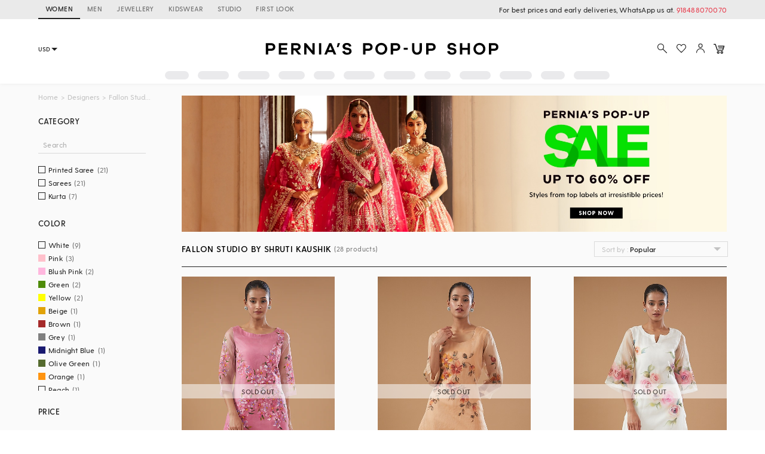

--- FILE ---
content_type: text/html; charset=utf-8
request_url: https://www.perniaspopupshop.com/designers/fallon-studio-by-shruti-kaushik
body_size: 32783
content:

    <!doctype html>
    <html lang='en'>
      <head>
        <meta charset="utf-8">
        <link rel="dns-prefetch preconnect" href="//img.perniaspopupshop.com" />
        <link rel="dns-prefetch preconnect" href="//www.googletagmanager.com" />
        <link rel="dns-prefetch preconnect" href="//www.google-analytics.com" />
        <link rel="dns-prefetch preconnect" href="//apis.google.com" />
        <meta name="viewport" content="width=device-width, initial-scale=1, shrink-to-fit=no">
        <!--[if IE]>
          <meta http-equiv="X-UA-Compatible" content="IE=Edge,chrome=1">
        <![endif]-->

        <link rel="apple-touch-icon" sizes="128x128" href="https://img.perniaspopupshop.com/ppus-assets/icons/ppus-logo-120*120.png" />
        <link rel="shortcut icon" href="https://img.perniaspopupshop.com/ppus-assets/icons/favicon.png">
        <title>Fallon Studio By Shruti Kaushik - Buy Organza Sarees, Printed Sarees Online 2026</title>
        <meta name="description" content=" Shop Latest Designer Printed Sarees, Hand Painted Saree, Organza Saree Set, Floral Saree, & more By Fallon Studio By Shruti Kaushik at Pernia's Pop Up Shop" />
        <meta name="keywords" content="null" />
        <link rel="canonical" href="https://www.perniaspopupshop.com/designers/fallon-studio-by-shruti-kaushik" />
        
        <link rel="next" href="https://www.perniaspopupshop.com/designers/fallon-studio-by-shruti-kaushik?page=2" />
        <link rel="icon" href="https://img.perniaspopupshop.com/ppus-assets/icons/favicon.png" type="image/x-icon" />
        <link rel="shortcut icon" href="https://img.perniaspopupshop.com/ppus-assets/icons/favicon.png" type="image/x-icon" />
        <meta charset="utf-8">
        <meta name="mobile-web-app-capable" content="yes">
        <meta name="apple-mobile-web-app-capable" content="yes">
        <meta name="apple-mobile-web-app-status-bar-style" content="default">
        <meta http-equiv="cache-control" content="no-cache" />
        <meta http-equiv="Pragma" content="no-cache" />
        <meta http-equiv="Expires" content="0" />
        <meta name="viewport" content="width=device-width,minimum-scale=1,user-scalable=no">
        <!--itempro-->
        <meta itemprop="name"  content="Fallon Studio By Shruti Kaushik - Buy Organza Sarees, Printed Sarees Online 2026"/>
        <meta itemprop="description" content="Shop Latest Designer Printed Sarees, Hand Painted Saree, Organza Saree Set, Floral Saree, & more By Fallon Studio By Shruti Kaushik at Pernia's Pop Up Shop" />
        <meta itemprop="image"  content="https://img.perniaspopupshop.com/ppus-assets/icons/ppus-logo.png" />
        <!--OG tags-->
        <meta id="ogurl" property="og:url" content="https://www.perniaspopupshop.com/designers/fallon-studio-by-shruti-kaushik">
        <meta property="og:image" content="https://img.perniaspopupshop.com/ppus-assets/icons/ppus-logo.png">
        <meta id="ogtitle" property="og:title" content="Fallon Studio By Shruti Kaushik - Buy Organza Sarees, Printed Sarees Online 2026">
        <meta property="og:image:width" content="200" />
        <meta property="og:image:height" content="200" />
        <meta id="ogdescription" property="og:description" content="Shop Latest Designer Printed Sarees, Hand Painted Saree, Organza Saree Set, Floral Saree, & more By Fallon Studio By Shruti Kaushik at Pernia's Pop Up Shop">
        <meta property="og:site_name" content="perniaspopupshop">
        <meta property="og:type" content="website">
        <meta property="og:email" content="customercare@perniaspopupshop.com"/>
        <meta property="og:phone_number" content="+91 - 78478 48484"/>

        <!--robots-->
        <meta name="robots" content="noodp,noydir" />
        <meta name="YahooSeeker" content="INDEX, FOLLOW">
        <meta name="googlebot" content="index,follow">
        <meta name="msnbot" content="INDEX, FOLLOW">

        <!--extra-->
        <meta name="expires" content="never">
        <meta http-equiv="X-UA-Compatible" content="IE=edge">
        <meta name="author" content="Pernia's Pop-Up Shop" />
        <meta name="Rating" content="General">
        <meta http-equiv="Content-Language" content="en">
        <meta name="Revisit-After" content="1 Days">
        <meta name="Language" content="English">
        <meta name="distribution" content="Global">
        <meta name="allow-search" content="yes">

        <!--FB-->
        <meta property="fb:admins" content="@perniaspopupshop"/>

        <!--Twitter-->
        <meta name="twitter:card" content="summary" />
        <meta name="twitter:site" content="@PerniasPopUp" />
        <meta id="twittertitle" name="twitter:title" content="Fallon Studio By Shruti Kaushik - Buy Organza Sarees, Printed Sarees Online 2026"/>
        <meta id="twitterdescription" name="twitter:description" content="Shop Latest Designer Printed Sarees, Hand Painted Saree, Organza Saree Set, Floral Saree, & more By Fallon Studio By Shruti Kaushik at Pernia's Pop Up Shop" />

        <meta name="theme-color" content="#f9d9e4">
        <script type="text/javascript">
          window.isProdUrl = true;
          window.G_CONF = {};
          window.G_CONF.DESKTOP_CLIENT_ONE_SIGNAL_API_KEY = "dab3bac6-7e2c-4cad-970f-89b5041fd2a8";
          window.G_CONF.DESKTOP_CLIENT_ALGOLIA_API_KEY = "22b7b39256136754a64c0d1ca90b0eab";
          window.G_CONF.DESKTOP_CLIENT_ALGOLIA_APP_ID = "HMUN70ICO8";
          window.G_CONF.DESKTOP_FACEBOOK_APPID = "254348841908614";
          window.G_CONF.DESKTOP_GOOGLE_CLIENTID = "633111157857-im2d0cl8pe7brjtgac3g75speqg4qc0b.apps.googleusercontent.com";
          window.G_CONF.DESKTOP_API_BASE_URL = "https://www.perniaspopupshop.com/napi";
          window.G_CONF.COUNTRY_CODE = "US";
          window.G_CONF.CURRENCY_CODE = "USD";
          window.G_CONF.CITY = "COLUMBUS";
          window.G_CONF.CONTINENT_CODE = "NA";
          window.G_CONF.RECAPTCHA_SITE_KEY= "6LfWwtoqAAAAAMucS5-td0VZeocg0Sh2zkudumv6";
					window.G_CONF.STRIPE_CLIENT_KEY = "pk_live_51IShHhCI52YwUfhHMK8MT4WFbqHeHtntG7MytgTFSCivroGO6fkCSMWeUHbQgXDV4Gjhh1S8hI0hjgJ8pObqZmkC00u5HjVCe4";
          window.G_CONF.PAYMENT_ORIGIN= "https://www.perniaspopupshop.com";
          window.G_CONF.PAYPAL_CLIENT_ID = "AQVcqvD-DlBAfPf1M8HXh_EyMbdPbfSKQRpwnVbNi_BsMs5K3DkeJ89FQBVtVlEmgkARmyMhEVOo6XHM";
          window.G_CONF.RAZORPAY_CLIENT_ID = "rzp_live_UHSkZze5pG3Vrc";
          window.G_CONF.APP_ENV = "production";
          window.G_CONF.CLIENT_IP = "3.15.184.188";
        </script>
        <!--schema.org-->
        <script type="application/ld+json">
	        {
	        	"@context" : "https://schema.org",
	            "@type" : "Organization",
	            "name" : "Pernia's Pop Up Shop",
	            "url" : "https://perniaspopupshop.com",
	            "contactPoint" : [{
	            	"@type" : "ContactPoint",
	            	"telephone" : "+91-78478 48484",
	            	"contactType" : "Customer Care"
	            }],
	            "logo" : "https://img.perniaspopupshop.com/ppus-assets/icons/ppus-logo.png",
	            "sameAs" : [
	            	"https://www.facebook.com/perniaspopupshop",
	            	"https://twitter.com/PerniasPopUp",
	            	"https://www.instagram.com/perniaspopupshop"
	            ]
	        }
	    </script>
        <link rel="stylesheet" href="https://fonts.googleapis.com/css?family=Bebas+Neue&display=swap">
        <!-- Insert bundled styles into <link> tag -->
        <link href="/psl_static/assets/1.7ddbfc46.chunk.css" media="screen, projection" rel="stylesheet" type="text/css">
<link href="/psl_static/assets/main.88c785d4.css" media="screen, projection" rel="stylesheet" type="text/css">
        <script src="/psl_static/cropper/cropper.js" defer ></script>
        <link rel="stylesheet" href="/psl_static/cropper/cropper.css" />
        <!-- Google Login -->
        <script src="https://accounts.google.com/gsi/client" async defer></script>
        <!-- Google Tag Manager -->
        <script>
          if (window.isProdUrl) {
            (function(w,d,s,l,i){w[l]=w[l]||[];w[l].push({'gtm.start':
            new Date().getTime(),event:'gtm.js'});var f=d.getElementsByTagName(s)[0],
            j=d.createElement(s),dl=l!='dataLayer'?'&l='+l:'';j.async=true;j.src=
            'https://www.googletagmanager.com/gtm.js?id='+i+dl;f.parentNode.insertBefore(j,f);
            })(window,document,'script','dataLayer','GTM-P5DCXS6');
            window.dataLayer = window.dataLayer || [];
            window.dataLayer.push({
              crto: {
                email: localStorage.getItem('userEmail'),
                device: 'd',
                currencyCode: localStorage.getItem('selectedCurrency'),
                countryCode: window.G_CONF.COUNTRY_CODE || 'IN'
              }
            });
          }
        </script>
        <!-- End Google Tag Manager -->

        <!-- Webengage Script -->
        <script id='_webengage_script_tag' type='text/javascript'>
          var webengage; !function(w,e,b,n,g){function o(e,t){e[t[t.length-1]]=function(){r.__queue.push([t.join("."),arguments])}}var i,s,r=w[b],z=" ",l="init options track screen onReady".split(z),a="feedback survey notification".split(z),c="options render clear abort".split(z),p="Open Close Submit Complete View Click".split(z),u="identify login logout setAttribute".split(z);if(!r||!r.__v){for(w[b]=r={__queue:[],__v:"6.0",user:{}},i=0;i<l.length;i++)o(r,[l[i]]);for(i=0;i<a.length;i++){for(r[a[i]]={},s=0;s<c.length;s++)o(r[a[i]],[a[i],c[s]]);for(s=0;s<p.length;s++)o(r[a[i]],[a[i],"on"+p[s]])}for(i=0;i<u.length;i++)o(r.user,["user",u[i]]);setTimeout(function(){var f=e.createElement("script"),d=e.getElementById("_webengage_script_tag");f.type="text/javascript",f.async=!0,f.src=("https:"==e.location.protocol?"https://widgets.in.webengage.com":"http://widgets.in.webengage.com")+"/js/webengage-min-v-6.0.js",d.parentNode.insertBefore(f,d)})}}(window,document,"webengage");
          webengage.init("in~~9919913a");
        </script> 
        <!-- End Webengage Script -->
      </head>
      <body>
        <!-- Insert the router, which passed from server-side -->
        <div id="react-view">
  <div class="App"><div><div class="Header"><div class="TopHeader"><div class="BreakPointContainer full-height"><div class="HeaderTabContainer d-flex"><a class="h7 HeaderTab d-flex align-center text-uppercase p-r-12 p-l-12 selected" href="/?utm_source=ToggleDesktop&amp;utm_medium=PPUS&amp;utm_campaign=PPUS">WOMEN</a><a class="h7 HeaderTab d-flex align-center text-uppercase p-r-12 p-l-12" href="/shop/menswear?utm_source=ToggleDesktop&amp;utm_medium=PPUS&amp;utm_campaign=Men">MEN</a><a class="h7 HeaderTab d-flex align-center text-uppercase p-r-12 p-l-12" href="/shop/jewellery-accessories?utm_source=ToggleDesktop&amp;utm_medium=PPUS&amp;utm_campaign=JewelleryAccessories">JEWELLERY</a><a class="h7 HeaderTab d-flex align-center text-uppercase p-r-12 p-l-12" href="/shop/kidswear?utm_source=ToggleDesktop&amp;utm_medium=PPUS&amp;utm_campaign=Kidswear">KIDSWEAR</a><a class="h7 HeaderTab d-flex align-center text-uppercase p-r-12 p-l-12" href="/store-locator?utm_source=ToggleDesktop&amp;utm_medium=PPUS&amp;utm_campaign=Studio">STUDIO</a><a class="h7 HeaderTab d-flex align-center text-uppercase p-r-12 p-l-12" target="_self" href="https://firstlook.fashion?utm_source=ToggleDesktop&amp;utm_medium=PPUS&amp;utm_campaign=Firstlook">FIRST LOOK</a></div><p class="p2 pernia-black-color text-right">For best prices and early deliveries, WhatsApp us at. <a class="p2 pernia-color" target="_blank" href="https://api.whatsapp.com/send?phone=918488070070&amp;text=Hi!%20Could%20you%20help%20me%20with%20a%20few%20queries!">918488070070</a> </p></div></div><div class="Content layout BreakPointContainer"><div class="layout column full-width"><div class="SearchAndActions"><div class="layout align-center justify-center"><div class="currencyContainer"><select class="currency demi-bold"><option value="INR">INR</option><option value="AUD">AUD</option><option value="GBP">GBP</option><option value="CAD">CAD</option><option value="HKD">HKD</option><option value="SGD">SGD</option><option value="USD">USD</option><option value="EUR">EUR</option></select><div class="DownBlackArrow"></div></div><div class="Logo cursor-pointer"><img src="https://img.perniaspopupshop.com/ppus-assets/icons/ppus-logo.svg" alt="Logo"/></div><div class="flex layout align-center Actions"><button class="btn-icon p-l-0 p-r-0"><img src="https://img.perniaspopupshop.com/ppus-assets/icons/explore_v2.svg" alt="Search" class="IconBtn"/></button><button class="prel btn-icon p-l-0 p-r-0"><img src="https://img.perniaspopupshop.com/ppus-assets/icons/wishlist_v2.svg" alt="Search" class="IconBtn"/></button><button class="btn-icon p-l-0 p-r-0"><img src="https://img.perniaspopupshop.com/ppus-assets/icons/account_v2.svg" alt="Search" class="IconBtn"/></button><a class="prel" href="/checkout/cart"><img src="https://img.perniaspopupshop.com/ppus-assets/icons/new_icon-cart14_09_23.svg" alt="Cart" class="IconBtn cartIcon"/></a></div></div></div><div class="flex layout justify-center"><div class="layout align-center justify-center"><div class="LinePlaceholderContainer prel m-l-15" style="height:14px;width:40px"><div class="animated-bg-placeholder" style="border-radius:15px"></div></div><div class="LinePlaceholderContainer prel m-l-15" style="height:14px;width:52px"><div class="animated-bg-placeholder" style="border-radius:15px"></div></div><div class="LinePlaceholderContainer prel m-l-15" style="height:14px;width:53px"><div class="animated-bg-placeholder" style="border-radius:15px"></div></div><div class="LinePlaceholderContainer prel m-l-15" style="height:14px;width:44px"><div class="animated-bg-placeholder" style="border-radius:15px"></div></div><div class="LinePlaceholderContainer prel m-l-15" style="height:14px;width:35px"><div class="animated-bg-placeholder" style="border-radius:15px"></div></div><div class="LinePlaceholderContainer prel m-l-15" style="height:14px;width:52px"><div class="animated-bg-placeholder" style="border-radius:15px"></div></div><div class="LinePlaceholderContainer prel m-l-15" style="height:14px;width:53px"><div class="animated-bg-placeholder" style="border-radius:15px"></div></div><div class="LinePlaceholderContainer prel m-l-15" style="height:14px;width:44px"><div class="animated-bg-placeholder" style="border-radius:15px"></div></div><div class="LinePlaceholderContainer prel m-l-15" style="height:14px;width:52px"><div class="animated-bg-placeholder" style="border-radius:15px"></div></div><div class="LinePlaceholderContainer prel m-l-15" style="height:14px;width:54px"><div class="animated-bg-placeholder" style="border-radius:15px"></div></div><div class="LinePlaceholderContainer prel m-l-15" style="height:14px;width:40px"><div class="animated-bg-placeholder" style="border-radius:15px"></div></div><div class="LinePlaceholderContainer prel m-l-15" style="height:14px;width:60px"><div class="animated-bg-placeholder" style="border-radius:15px"></div></div></div></div></div></div></div><div class="HeaderPlaceholder"></div></div><div class="BreakPointContainer AppContent"><div><div class="layout ProductList align-start"><div class="FilterOpenOnTabletCloseIcon"><img src="https://img.perniaspopupshop.com/ppus-assets/icons/cross.svg"/></div><div class="FilterContainer"><div class="Filter"><div class="Breadcrumbs layout align-center"><div><a class="pernia-color-hover ellipsis" href="/">Home</a><span class="m-l-5 m-r-5">&gt;</span></div><div><a class="pernia-color-hover ellipsis" href="/designers">Designers</a><span class="m-l-5 m-r-5">&gt;</span></div><div><span class="ellipsis">Fallon Studio by Shruti Kaushik</span></div></div><div class="FilterContent"><div class="CheckboxList"><h5 class="CheckboxListTitle demi-bold">Category</h5><div class="CheckboxListSearch"><input type="text" value="" placeholder="Search"/></div><div class="CheckboxListOptions layout row align-start wrap" id="CheckboxListOptions-category_product"><div class="flex xs12 CheckboxColorOptions"><div class="PslCheckbox flex"><label><input type="checkbox" name="7120" class="PslCheckboxInput"/><span class="PslCheckboxCheckmark"></span><span class="PslCheckboxText m-l-5 m-r-5 ellipsis p2">Printed Saree</span><span class="PslCheckboxCount p2">(<!-- -->21<!-- -->)</span></label></div></div><div class="flex xs12 CheckboxColorOptions"><div class="PslCheckbox flex"><label><input type="checkbox" name="2522" class="PslCheckboxInput"/><span class="PslCheckboxCheckmark"></span><span class="PslCheckboxText m-l-5 m-r-5 ellipsis p2">Sarees</span><span class="PslCheckboxCount p2">(<!-- -->21<!-- -->)</span></label></div></div><div class="flex xs12 CheckboxColorOptions"><div class="PslCheckbox flex"><label><input type="checkbox" name="5463" class="PslCheckboxInput"/><span class="PslCheckboxCheckmark"></span><span class="PslCheckboxText m-l-5 m-r-5 ellipsis p2">Kurta</span><span class="PslCheckboxCount p2">(<!-- -->7<!-- -->)</span></label></div></div></div></div><div class="CheckboxList"><h5 class="CheckboxListTitle demi-bold">Color</h5><div class="CheckboxListOptions layout row align-start wrap" id="CheckboxListOptions-colour_code"><div class="flex xs12 CheckboxColorOptions"><div class="PslCheckbox flex"><label><input type="checkbox" name="2091" class="PslCheckboxInput"/><span class="PslCheckboxCheckmark" style="background-color:;border-color:"></span><span class="PslCheckboxText m-l-5 m-r-5 ellipsis p2">White</span><span class="PslCheckboxCount p2">(<!-- -->9<!-- -->)</span></label></div></div><div class="flex xs12 CheckboxColorOptions"><div class="PslCheckbox flex"><label><input type="checkbox" name="2581" class="PslCheckboxInput"/><span class="PslCheckboxCheckmark" style="background-color:#FFC0CB;border-color:#FFC0CB"></span><span class="PslCheckboxText m-l-5 m-r-5 ellipsis p2">Pink</span><span class="PslCheckboxCount p2">(<!-- -->3<!-- -->)</span></label></div></div><div class="flex xs12 CheckboxColorOptions"><div class="PslCheckbox flex"><label><input type="checkbox" name="2708" class="PslCheckboxInput"/><span class="PslCheckboxCheckmark" style="background-color:#FFB7DE;border-color:#FFB7DE"></span><span class="PslCheckboxText m-l-5 m-r-5 ellipsis p2">Blush Pink</span><span class="PslCheckboxCount p2">(<!-- -->2<!-- -->)</span></label></div></div><div class="flex xs12 CheckboxColorOptions"><div class="PslCheckbox flex"><label><input type="checkbox" name="2592" class="PslCheckboxInput"/><span class="PslCheckboxCheckmark" style="background-color:#4E8B08;border-color:#4E8B08"></span><span class="PslCheckboxText m-l-5 m-r-5 ellipsis p2">Green</span><span class="PslCheckboxCount p2">(<!-- -->2<!-- -->)</span></label></div></div><div class="flex xs12 CheckboxColorOptions"><div class="PslCheckbox flex"><label><input type="checkbox" name="2583" class="PslCheckboxInput"/><span class="PslBlackCheckboxCheckmark PslCheckboxCheckmark" style="background-color:#ffff00;border-color:#ffff00"></span><span class="PslCheckboxText m-l-5 m-r-5 ellipsis p2">Yellow</span><span class="PslCheckboxCount p2">(<!-- -->2<!-- -->)</span></label></div></div><div class="flex xs12 CheckboxColorOptions"><div class="PslCheckbox flex"><label><input type="checkbox" name="2147" class="PslCheckboxInput"/><span class="PslCheckboxCheckmark" style="background-color:#E1A309;border-color:#E1A309"></span><span class="PslCheckboxText m-l-5 m-r-5 ellipsis p2">Beige</span><span class="PslCheckboxCount p2">(<!-- -->1<!-- -->)</span></label></div></div><div class="flex xs12 CheckboxColorOptions"><div class="PslCheckbox flex"><label><input type="checkbox" name="2372" class="PslCheckboxInput"/><span class="PslCheckboxCheckmark" style="background-color:#a52a2a;border-color:#a52a2a"></span><span class="PslCheckboxText m-l-5 m-r-5 ellipsis p2">Brown</span><span class="PslCheckboxCount p2">(<!-- -->1<!-- -->)</span></label></div></div><div class="flex xs12 CheckboxColorOptions"><div class="PslCheckbox flex"><label><input type="checkbox" name="2119" class="PslCheckboxInput"/><span class="PslCheckboxCheckmark" style="background-color:#808080;border-color:#808080"></span><span class="PslCheckboxText m-l-5 m-r-5 ellipsis p2">Grey</span><span class="PslCheckboxCount p2">(<!-- -->1<!-- -->)</span></label></div></div><div class="flex xs12 CheckboxColorOptions"><div class="PslCheckbox flex"><label><input type="checkbox" name="8472" class="PslCheckboxInput"/><span class="PslCheckboxCheckmark" style="background-color:#191970;border-color:#191970"></span><span class="PslCheckboxText m-l-5 m-r-5 ellipsis p2">Midnight Blue</span><span class="PslCheckboxCount p2">(<!-- -->1<!-- -->)</span></label></div></div><div class="flex xs12 CheckboxColorOptions"><div class="PslCheckbox flex"><label><input type="checkbox" name="2704" class="PslCheckboxInput"/><span class="PslCheckboxCheckmark" style="background-color:#556B2F;border-color:#556B2F"></span><span class="PslCheckboxText m-l-5 m-r-5 ellipsis p2">Olive Green</span><span class="PslCheckboxCount p2">(<!-- -->1<!-- -->)</span></label></div></div><div class="flex xs12 CheckboxColorOptions"><div class="PslCheckbox flex"><label><input type="checkbox" name="1919" class="PslCheckboxInput"/><span class="PslCheckboxCheckmark" style="background-color:#FF9410;border-color:#FF9410"></span><span class="PslCheckboxText m-l-5 m-r-5 ellipsis p2">Orange</span><span class="PslCheckboxCount p2">(<!-- -->1<!-- -->)</span></label></div></div><div class="flex xs12 CheckboxColorOptions"><div class="PslCheckbox flex"><label><input type="checkbox" name="1927" class="PslCheckboxInput"/><span class="PslCheckboxCheckmark" style="background-color:#FFDAB99;border-color:#FFDAB99"></span><span class="PslCheckboxText m-l-5 m-r-5 ellipsis p2">Peach</span><span class="PslCheckboxCount p2">(<!-- -->1<!-- -->)</span></label></div></div><div class="flex xs12 CheckboxColorOptions"><div class="PslCheckbox flex"><label><input type="checkbox" name="2397" class="PslCheckboxInput"/><span class="PslCheckboxCheckmark" style="background-color:#65DDEF;border-color:#65DDEF"></span><span class="PslCheckboxText m-l-5 m-r-5 ellipsis p2">Powder Blue</span><span class="PslCheckboxCount p2">(<!-- -->1<!-- -->)</span></label></div></div><div class="flex xs12 CheckboxColorOptions"><div class="PslCheckbox flex"><label><input type="checkbox" name="2585" class="PslCheckboxInput"/><span class="PslCheckboxCheckmark" style="background-color:#ff0000;border-color:#ff0000"></span><span class="PslCheckboxText m-l-5 m-r-5 ellipsis p2">Red</span><span class="PslCheckboxCount p2">(<!-- -->1<!-- -->)</span></label></div></div><div class="flex xs12 CheckboxColorOptions"><div class="PslCheckbox flex"><label><input type="checkbox" name="2080" class="PslCheckboxInput"/><span class="PslCheckboxCheckmark" style="background-color:#3DDABF;border-color:#3DDABF"></span><span class="PslCheckboxText m-l-5 m-r-5 ellipsis p2">Turquoise</span><span class="PslCheckboxCount p2">(<!-- -->1<!-- -->)</span></label></div></div></div></div><div class="PriceFilterContainer CheckboxList"><div class="layout justify-space-between align-center CheckboxListTitle"><h5 class="demi-bold">Price</h5></div><div class="layout"><div class="flex xs5"><p class="m-b-5 CurrencySymbol m-l-12 p2">Min</p><div class="layout align-center"><span class="m-r-5 CurrencySymbol p2">$</span><div class="layout"><input type="number" value="211" placeholder="Min" class="full-width p2"/></div></div></div><div class="flex xs6 offset-xs1"><p class="m-b-5 CurrencySymbol m-l-12 p2">Max</p><div class="layout align-center"><span class="m-r-5 CurrencySymbol p2">$</span><div class="layout"><input type="number" value="399" placeholder="Max" class="full-width p2"/></div></div></div></div><div class="m-t-10 p-t-10 layout p-b-20 m-r-10"><div aria-disabled="false" class="input-range"><span class="input-range__label input-range__label--min"><span class="input-range__label-container">$211</span></span><div class="input-range__track input-range__track--background"><div style="left:0%;width:100%" class="input-range__track input-range__track--active"></div><span class="input-range__slider-container" style="position:absolute;left:0%"><span class="input-range__label input-range__label--value"><span class="input-range__label-container">$211</span></span><div aria-valuemax="399" aria-valuemin="211" aria-valuenow="211" class="input-range__slider" draggable="false" role="slider" tabindex="0"></div></span><span class="input-range__slider-container" style="position:absolute;left:100%"><span class="input-range__label input-range__label--value"><span class="input-range__label-container">$399</span></span><div aria-valuemax="399" aria-valuemin="211" aria-valuenow="399" class="input-range__slider" draggable="false" role="slider" tabindex="0"></div></span></div><span class="input-range__label input-range__label--max"><span class="input-range__label-container">$399</span></span></div></div></div></div><div class="FilterContentPlaceholder"></div></div></div><div class="custom-flex ProductListContainer minWidth0"><div class="prel"><div class="Banner m-t-20 prel"><a href="/listing/festive-offers/?shop_by_custom_category=clothing&amp;utm_source=landing&amp;utm_medium=banner&amp;utm_campaign=PPUSSALEWOMEN"><div class="DynamicHeightLoaderWrapper" style="padding-top:25%"><div class="DynamicHeightLoader layout row align-center justify-center" style="padding-top:25%"><div class="animated-bg-placeholder"></div></div></div></a></div><div><img class="cursor-pointer BackToTop" src="https://img.perniaspopupshop.com/ppus-assets/icons/back-to-top.svg"/></div><div>
    <script type="application/ld+json">
        []
    </script>
    </div><div class="CategoryHeader layout justify-space-between align-center"><div><div class="layout align-center"><h4 class="CategoryTitle ellipsis demi-bold">Fallon Studio by Shruti Kaushik</h4><p class="CategoryProductCount h7 font-normal">(<!-- -->28<!-- --> products)</p></div></div><div class="CategoryHeaderFilters"><div class="FilterIconForTablet"><button class="btn-pernia-secondry bold"><img src="https://img.perniaspopupshop.com/ppus-assets/icons/filter.svg"/><span>Filter</span></button></div><div class="dd-wrapper"><div class="dd-header"><div><span class="dd-header-sort-text">Sort by : </span><span class="dd-header-title demi-bold">Popular</span></div><span class="arrow-icon m-r-5 arrow-down-icon"></span></div></div></div></div><div class="layout wrap align-start justify-space-between"><div><a target="_blank" rel="opener" class="ProductCard" href="/fallon-studio-by-shruti-kaushik-pink-pure-silk-organza-hand-painted-kurta-fals052330.html"><div class="ProductCardImageWrapper"><div class="ProductImageWrapper"><div class="FirstProductImage"><div class="DynamicHeightLoaderWrapper" style="padding-top:150%"><div class="DynamicHeightLoader layout row align-center justify-center" style="padding-top:150%"><div class="animated-bg-placeholder"></div></div></div></div><div class="HoverProductImage"><div class="DynamicHeightLoaderWrapper" style="padding-top:150%"><div class="DynamicHeightLoader layout row align-center justify-center" style="padding-top:150%"><div class="animated-bg-placeholder"></div></div></div></div></div><div class="PrebookPlaceholder layout align-center justify-center"><h4 class="h7">SOLD OUT</h4></div></div><div class="ProductCardBottom"><h6 class="ProductCardTitle ellipsis demi-bold">Fallon Studio by Shruti Kaushik</h6><p class="ProductCardDescription p2 ellipsis-two-line">Pink Pure Silk Organza Hand Painted Kurta</p><div class="disabled cursor-default layout align-center justify-start"><div class="ProductPrice row wrap m-r-8"><span class="SpecialPrice demi-bold">$<!-- -->210.96</span></div><div>|<button class="btn-icon pernia-color disabled text-underline h6 demi-bold m-l-8">Show Interest</button></div></div></div></a></div><div><a target="_blank" rel="opener" class="ProductCard" href="/fallon-studio-by-shruti-kaushik-beige-pure-silk-organza-hand-painted-kurta-fals052329.html"><div class="ProductCardImageWrapper"><div class="ProductImageWrapper"><div class="FirstProductImage"><div class="DynamicHeightLoaderWrapper" style="padding-top:150%"><div class="DynamicHeightLoader layout row align-center justify-center" style="padding-top:150%"><div class="animated-bg-placeholder"></div></div></div></div><div class="HoverProductImage"><div class="DynamicHeightLoaderWrapper" style="padding-top:150%"><div class="DynamicHeightLoader layout row align-center justify-center" style="padding-top:150%"><div class="animated-bg-placeholder"></div></div></div></div></div><div class="PrebookPlaceholder layout align-center justify-center"><h4 class="h7">SOLD OUT</h4></div></div><div class="ProductCardBottom"><h6 class="ProductCardTitle ellipsis demi-bold">Fallon Studio by Shruti Kaushik</h6><p class="ProductCardDescription p2 ellipsis-two-line">Beige Pure Silk Organza Hand Painted Kurta</p><div class="disabled cursor-default layout align-center justify-start"><div class="ProductPrice row wrap m-r-8"><span class="SpecialPrice demi-bold">$<!-- -->210.96</span></div><div>|<button class="btn-icon pernia-color disabled text-underline h6 demi-bold m-l-8">Show Interest</button></div></div></div></a></div><div><a target="_blank" rel="opener" class="ProductCard" href="/fallon-studio-by-shruti-kaushik-white-pure-silk-organza-hand-painted-kurta-fals052328.html"><div class="ProductCardImageWrapper"><div class="ProductImageWrapper"><div class="FirstProductImage"><div class="DynamicHeightLoaderWrapper" style="padding-top:150%"><div class="DynamicHeightLoader layout row align-center justify-center" style="padding-top:150%"><div class="animated-bg-placeholder"></div></div></div></div><div class="HoverProductImage"><div class="DynamicHeightLoaderWrapper" style="padding-top:150%"><div class="DynamicHeightLoader layout row align-center justify-center" style="padding-top:150%"><div class="animated-bg-placeholder"></div></div></div></div></div><div class="PrebookPlaceholder layout align-center justify-center"><h4 class="h7">SOLD OUT</h4></div></div><div class="ProductCardBottom"><h6 class="ProductCardTitle ellipsis demi-bold">Fallon Studio by Shruti Kaushik</h6><p class="ProductCardDescription p2 ellipsis-two-line">White Pure Silk Organza Hand Painted Kurta</p><div class="disabled cursor-default layout align-center justify-start"><div class="ProductPrice row wrap m-r-8"><span class="SpecialPrice demi-bold">$<!-- -->210.96</span></div><div>|<button class="btn-icon pernia-color disabled text-underline h6 demi-bold m-l-8">Show Interest</button></div></div></div></a></div><div><a target="_blank" rel="opener" class="ProductCard" href="/fallon-studio-by-shruti-kaushik-peach-pure-silk-organza-hand-painted-kurta-fals052327.html"><div class="ProductCardImageWrapper"><div class="ProductImageWrapper"><div class="FirstProductImage"><div class="DynamicHeightLoaderWrapper" style="padding-top:150%"><div class="DynamicHeightLoader layout row align-center justify-center" style="padding-top:150%"><div class="animated-bg-placeholder"></div></div></div></div><div class="HoverProductImage"><div class="DynamicHeightLoaderWrapper" style="padding-top:150%"><div class="DynamicHeightLoader layout row align-center justify-center" style="padding-top:150%"><div class="animated-bg-placeholder"></div></div></div></div></div><div class="PrebookPlaceholder layout align-center justify-center"><h4 class="h7">SOLD OUT</h4></div></div><div class="ProductCardBottom"><h6 class="ProductCardTitle ellipsis demi-bold">Fallon Studio by Shruti Kaushik</h6><p class="ProductCardDescription p2 ellipsis-two-line">Peach Pure Silk Organza Hand Painted Kurta</p><div class="disabled cursor-default layout align-center justify-start"><div class="ProductPrice row wrap m-r-8"><span class="SpecialPrice demi-bold">$<!-- -->210.96</span></div><div>|<button class="btn-icon pernia-color disabled text-underline h6 demi-bold m-l-8">Show Interest</button></div></div></div></a></div><div><a target="_blank" rel="opener" class="ProductCard" href="/fallon-studio-by-shruti-kaushik-white-pure-silk-organza-hand-painted-saree-fals052326.html"><div class="ProductCardImageWrapper"><div class="ProductImageWrapper"><div class="FirstProductImage"><div class="DynamicHeightLoaderWrapper" style="padding-top:150%"><div class="DynamicHeightLoader layout row align-center justify-center" style="padding-top:150%"><div class="animated-bg-placeholder"></div></div></div></div><div class="HoverProductImage"><div class="DynamicHeightLoaderWrapper" style="padding-top:150%"><div class="DynamicHeightLoader layout row align-center justify-center" style="padding-top:150%"><div class="animated-bg-placeholder"></div></div></div></div></div><div class="PrebookPlaceholder layout align-center justify-center"><h4 class="h7">SOLD OUT</h4></div></div><div class="ProductCardBottom"><h6 class="ProductCardTitle ellipsis demi-bold">Fallon Studio by Shruti Kaushik</h6><p class="ProductCardDescription p2 ellipsis-two-line">White Pure Silk Organza Hand Painted Saree</p><div class="disabled cursor-default layout align-center justify-start"><div class="ProductPrice row wrap m-r-8"><span class="SpecialPrice demi-bold">$<!-- -->281.28</span></div><div>|<button class="btn-icon pernia-color disabled text-underline h6 demi-bold m-l-8">Show Interest</button></div></div></div></a></div><div><a target="_blank" rel="opener" class="ProductCard" href="/fallon-studio-by-shruti-kaushik-pink-pure-silk-organza-hand-painted-saree-fals052325.html"><div class="ProductCardImageWrapper"><div class="ProductImageWrapper"><div class="FirstProductImage"><div class="DynamicHeightLoaderWrapper" style="padding-top:150%"><div class="DynamicHeightLoader layout row align-center justify-center" style="padding-top:150%"><div class="animated-bg-placeholder"></div></div></div></div><div class="HoverProductImage"><div class="DynamicHeightLoaderWrapper" style="padding-top:150%"><div class="DynamicHeightLoader layout row align-center justify-center" style="padding-top:150%"><div class="animated-bg-placeholder"></div></div></div></div></div><div class="PrebookPlaceholder layout align-center justify-center"><h4 class="h7">SOLD OUT</h4></div></div><div class="ProductCardBottom"><h6 class="ProductCardTitle ellipsis demi-bold">Fallon Studio by Shruti Kaushik</h6><p class="ProductCardDescription p2 ellipsis-two-line">Pink Pure Silk Organza Hand Painted Saree</p><div class="disabled cursor-default layout align-center justify-start"><div class="ProductPrice row wrap m-r-8"><span class="SpecialPrice demi-bold">$<!-- -->281.28</span></div><div>|<button class="btn-icon pernia-color disabled text-underline h6 demi-bold m-l-8">Show Interest</button></div></div></div></a></div><div><a target="_blank" rel="opener" class="ProductCard" href="/fallon-studio-by-shruti-kaushik-white-pure-silk-organza-hand-painted-kurta-fals052324.html"><div class="ProductCardImageWrapper"><div class="ProductImageWrapper"><div class="FirstProductImage"><div class="DynamicHeightLoaderWrapper" style="padding-top:150%"><div class="DynamicHeightLoader layout row align-center justify-center" style="padding-top:150%"><div class="animated-bg-placeholder"></div></div></div></div><div class="HoverProductImage"><div class="DynamicHeightLoaderWrapper" style="padding-top:150%"><div class="DynamicHeightLoader layout row align-center justify-center" style="padding-top:150%"><div class="animated-bg-placeholder"></div></div></div></div></div><div class="PrebookPlaceholder layout align-center justify-center"><h4 class="h7">SOLD OUT</h4></div></div><div class="ProductCardBottom"><h6 class="ProductCardTitle ellipsis demi-bold">Fallon Studio by Shruti Kaushik</h6><p class="ProductCardDescription p2 ellipsis-two-line">White Pure Silk Organza Hand Painted Kurta</p><div class="disabled cursor-default layout align-center justify-start"><div class="ProductPrice row wrap m-r-8"><span class="SpecialPrice demi-bold">$<!-- -->210.96</span></div><div>|<button class="btn-icon pernia-color disabled text-underline h6 demi-bold m-l-8">Show Interest</button></div></div></div></a></div><div><a target="_blank" rel="opener" class="ProductCard" href="/fallon-studio-by-shruti-kaushik-white-pure-silk-organza-hand-painted-saree-fals052323.html"><div class="ProductCardImageWrapper"><div class="ProductImageWrapper"><div class="FirstProductImage"><div class="DynamicHeightLoaderWrapper" style="padding-top:150%"><div class="DynamicHeightLoader layout row align-center justify-center" style="padding-top:150%"><div class="animated-bg-placeholder"></div></div></div></div><div class="HoverProductImage"><div class="DynamicHeightLoaderWrapper" style="padding-top:150%"><div class="DynamicHeightLoader layout row align-center justify-center" style="padding-top:150%"><div class="animated-bg-placeholder"></div></div></div></div></div><div class="PrebookPlaceholder layout align-center justify-center"><h4 class="h7">SOLD OUT</h4></div></div><div class="ProductCardBottom"><h6 class="ProductCardTitle ellipsis demi-bold">Fallon Studio by Shruti Kaushik</h6><p class="ProductCardDescription p2 ellipsis-two-line">White Pure Silk Organza Hand Painted Saree</p><div class="disabled cursor-default layout align-center justify-start"><div class="ProductPrice row wrap m-r-8"><span class="SpecialPrice demi-bold">$<!-- -->281.28</span></div><div>|<button class="btn-icon pernia-color disabled text-underline h6 demi-bold m-l-8">Show Interest</button></div></div></div></a></div><div><a target="_blank" rel="opener" class="ProductCard" href="/fallon-studio-by-shruti-kaushik-white-pure-silk-organza-hand-painted-kurta-fals052322.html"><div class="ProductCardImageWrapper"><div class="ProductImageWrapper"><div class="FirstProductImage"><div class="DynamicHeightLoaderWrapper" style="padding-top:150%"><div class="DynamicHeightLoader layout row align-center justify-center" style="padding-top:150%"><div class="animated-bg-placeholder"></div></div></div></div><div class="HoverProductImage"><div class="DynamicHeightLoaderWrapper" style="padding-top:150%"><div class="DynamicHeightLoader layout row align-center justify-center" style="padding-top:150%"><div class="animated-bg-placeholder"></div></div></div></div></div><div class="PrebookPlaceholder layout align-center justify-center"><h4 class="h7">SOLD OUT</h4></div></div><div class="ProductCardBottom"><h6 class="ProductCardTitle ellipsis demi-bold">Fallon Studio by Shruti Kaushik</h6><p class="ProductCardDescription p2 ellipsis-two-line">White Pure Silk Organza Hand Painted Kurta</p><div class="disabled cursor-default layout align-center justify-start"><div class="ProductPrice row wrap m-r-8"><span class="SpecialPrice demi-bold">$<!-- -->210.96</span></div><div>|<button class="btn-icon pernia-color disabled text-underline h6 demi-bold m-l-8">Show Interest</button></div></div></div></a></div><div><a target="_blank" rel="opener" class="ProductCard" href="/fallon-studio-by-shruti-kaushik-white-pure-silk-organza-hand-painted-saree-fals052321.html"><div class="ProductCardImageWrapper"><div class="ProductImageWrapper"><div class="FirstProductImage"><div class="DynamicHeightLoaderWrapper" style="padding-top:150%"><div class="DynamicHeightLoader layout row align-center justify-center" style="padding-top:150%"><div class="animated-bg-placeholder"></div></div></div></div><div class="HoverProductImage"><div class="DynamicHeightLoaderWrapper" style="padding-top:150%"><div class="DynamicHeightLoader layout row align-center justify-center" style="padding-top:150%"><div class="animated-bg-placeholder"></div></div></div></div></div><div class="PrebookPlaceholder layout align-center justify-center"><h4 class="h7">SOLD OUT</h4></div></div><div class="ProductCardBottom"><h6 class="ProductCardTitle ellipsis demi-bold">Fallon Studio by Shruti Kaushik</h6><p class="ProductCardDescription p2 ellipsis-two-line">White Pure Silk Organza Hand Painted Saree</p><div class="disabled cursor-default layout align-center justify-start"><div class="ProductPrice row wrap m-r-8"><span class="SpecialPrice demi-bold">$<!-- -->281.28</span></div><div>|<button class="btn-icon pernia-color disabled text-underline h6 demi-bold m-l-8">Show Interest</button></div></div></div></a></div><div><a target="_blank" rel="opener" class="ProductCard" href="/fallon-studio-by-shruti-kaushik-green-pure-silk-organza-hand-painted-kurta-fals052320.html"><div class="ProductCardImageWrapper"><div class="ProductImageWrapper"><div class="FirstProductImage"><div class="DynamicHeightLoaderWrapper" style="padding-top:150%"><div class="DynamicHeightLoader layout row align-center justify-center" style="padding-top:150%"><div class="animated-bg-placeholder"></div></div></div></div><div class="HoverProductImage"><div class="DynamicHeightLoaderWrapper" style="padding-top:150%"><div class="DynamicHeightLoader layout row align-center justify-center" style="padding-top:150%"><div class="animated-bg-placeholder"></div></div></div></div></div><div class="PrebookPlaceholder layout align-center justify-center"><h4 class="h7">SOLD OUT</h4></div></div><div class="ProductCardBottom"><h6 class="ProductCardTitle ellipsis demi-bold">Fallon Studio by Shruti Kaushik</h6><p class="ProductCardDescription p2 ellipsis-two-line">Green Pure Silk Organza Hand Painted Kurta</p><div class="disabled cursor-default layout align-center justify-start"><div class="ProductPrice row wrap m-r-8"><span class="SpecialPrice demi-bold">$<!-- -->210.96</span></div><div>|<button class="btn-icon pernia-color disabled text-underline h6 demi-bold m-l-8">Show Interest</button></div></div></div></a></div><div><a target="_blank" rel="opener" class="ProductCard" href="/fallon-studio-by-shruti-kaushik-deep-rust-floral-painted-saree-set-fals112208.html"><div class="ProductCardImageWrapper"><div class="ProductImageWrapper"><div class="FirstProductImage"><div class="DynamicHeightLoaderWrapper" style="padding-top:150%"><div class="DynamicHeightLoader layout row align-center justify-center" style="padding-top:150%"><div class="animated-bg-placeholder"></div></div></div></div><div class="HoverProductImage"><div class="DynamicHeightLoaderWrapper" style="padding-top:150%"><div class="DynamicHeightLoader layout row align-center justify-center" style="padding-top:150%"><div class="animated-bg-placeholder"></div></div></div></div></div><div class="PrebookPlaceholder layout align-center justify-center"><h4 class="h7">SOLD OUT</h4></div></div><div class="ProductCardBottom"><h6 class="ProductCardTitle ellipsis demi-bold">Fallon Studio by Shruti Kaushik</h6><p class="ProductCardDescription p2 ellipsis-two-line">Deep Rust Floral Painted Saree Set</p><div class="disabled cursor-default layout align-center justify-start"><div class="ProductPrice row wrap m-r-8"><span class="SpecialPrice demi-bold">$<!-- -->305.07</span></div><div>|<button class="btn-icon pernia-color disabled text-underline h6 demi-bold m-l-8">Show Interest</button></div></div></div></a></div><div><a target="_blank" rel="opener" class="ProductCard" href="/fallon-studio-by-shruti-kaushik-dark-olive-green-hand-painted-saree-set-fals112207.html"><div class="ProductCardImageWrapper"><div class="ProductImageWrapper"><div class="FirstProductImage"><div class="DynamicHeightLoaderWrapper" style="padding-top:150%"><div class="DynamicHeightLoader layout row align-center justify-center" style="padding-top:150%"><div class="animated-bg-placeholder"></div></div></div></div><div class="HoverProductImage"><div class="DynamicHeightLoaderWrapper" style="padding-top:150%"><div class="DynamicHeightLoader layout row align-center justify-center" style="padding-top:150%"><div class="animated-bg-placeholder"></div></div></div></div></div><div class="PrebookPlaceholder layout align-center justify-center"><h4 class="h7">SOLD OUT</h4></div></div><div class="ProductCardBottom"><h6 class="ProductCardTitle ellipsis demi-bold">Fallon Studio by Shruti Kaushik</h6><p class="ProductCardDescription p2 ellipsis-two-line">Dark Olive Green Hand Painted Saree Set</p><div class="disabled cursor-default layout align-center justify-start"><div class="ProductPrice row wrap m-r-8"><span class="SpecialPrice demi-bold">$<!-- -->329.10</span></div><div>|<button class="btn-icon pernia-color disabled text-underline h6 demi-bold m-l-8">Show Interest</button></div></div></div></a></div><div><a target="_blank" rel="opener" class="ProductCard" href="/fallon-studio-by-shruti-kaushik-crimson-yellow-hand-painted-saree-set-fals112206.html"><div class="ProductCardImageWrapper"><div class="ProductImageWrapper"><div class="FirstProductImage"><div class="DynamicHeightLoaderWrapper" style="padding-top:150%"><div class="DynamicHeightLoader layout row align-center justify-center" style="padding-top:150%"><div class="animated-bg-placeholder"></div></div></div></div><div class="HoverProductImage"><div class="DynamicHeightLoaderWrapper" style="padding-top:150%"><div class="DynamicHeightLoader layout row align-center justify-center" style="padding-top:150%"><div class="animated-bg-placeholder"></div></div></div></div></div><div class="PrebookPlaceholder layout align-center justify-center"><h4 class="h7">SOLD OUT</h4></div></div><div class="ProductCardBottom"><h6 class="ProductCardTitle ellipsis demi-bold">Fallon Studio by Shruti Kaushik</h6><p class="ProductCardDescription p2 ellipsis-two-line">Crimson Yellow Hand Painted Saree Set</p><div class="disabled cursor-default layout align-center justify-start"><div class="ProductPrice row wrap m-r-8"><span class="SpecialPrice demi-bold">$<!-- -->399.42</span></div><div>|<button class="btn-icon pernia-color disabled text-underline h6 demi-bold m-l-8">Show Interest</button></div></div></div></a></div><div><a target="_blank" rel="opener" class="ProductCard" href="/fallon-studio-by-shruti-kaushik-off-white-hand-painted-organza-saree-set-fals112205.html"><div class="ProductCardImageWrapper"><div class="ProductImageWrapper"><div class="FirstProductImage"><div class="DynamicHeightLoaderWrapper" style="padding-top:150%"><div class="DynamicHeightLoader layout row align-center justify-center" style="padding-top:150%"><div class="animated-bg-placeholder"></div></div></div></div><div class="HoverProductImage"><div class="DynamicHeightLoaderWrapper" style="padding-top:150%"><div class="DynamicHeightLoader layout row align-center justify-center" style="padding-top:150%"><div class="animated-bg-placeholder"></div></div></div></div></div><div class="PrebookPlaceholder layout align-center justify-center"><h4 class="h7">SOLD OUT</h4></div></div><div class="ProductCardBottom"><h6 class="ProductCardTitle ellipsis demi-bold">Fallon Studio by Shruti Kaushik</h6><p class="ProductCardDescription p2 ellipsis-two-line">Off-White Hand Painted Organza Saree Set</p><div class="disabled cursor-default layout align-center justify-start"><div class="ProductPrice row wrap m-r-8"><span class="SpecialPrice demi-bold">$<!-- -->276.05</span></div><div>|<button class="btn-icon pernia-color disabled text-underline h6 demi-bold m-l-8">Show Interest</button></div></div></div></a></div><div><a target="_blank" rel="opener" class="ProductCard" href="/fallon-studio-by-shruti-kaushik-navy-blue-floral-painted-saree-set-fals112204.html"><div class="ProductCardImageWrapper"><div class="ProductImageWrapper"><div class="FirstProductImage"><div class="DynamicHeightLoaderWrapper" style="padding-top:150%"><div class="DynamicHeightLoader layout row align-center justify-center" style="padding-top:150%"><div class="animated-bg-placeholder"></div></div></div></div><div class="HoverProductImage"><div class="DynamicHeightLoaderWrapper" style="padding-top:150%"><div class="DynamicHeightLoader layout row align-center justify-center" style="padding-top:150%"><div class="animated-bg-placeholder"></div></div></div></div></div><div class="PrebookPlaceholder layout align-center justify-center"><h4 class="h7">SOLD OUT</h4></div></div><div class="ProductCardBottom"><h6 class="ProductCardTitle ellipsis demi-bold">Fallon Studio by Shruti Kaushik</h6><p class="ProductCardDescription p2 ellipsis-two-line">Navy Blue Floral Painted Saree Set</p><div class="disabled cursor-default layout align-center justify-start"><div class="ProductPrice row wrap m-r-8"><span class="SpecialPrice demi-bold">$<!-- -->351.95</span></div><div>|<button class="btn-icon pernia-color disabled text-underline h6 demi-bold m-l-8">Show Interest</button></div></div></div></a></div><div><a target="_blank" rel="opener" class="ProductCard" href="/fallon-studio-by-shruti-kaushik-dull-orange-organza-saree-set-fals112203.html"><div class="ProductCardImageWrapper"><div class="ProductImageWrapper"><div class="FirstProductImage"><div class="DynamicHeightLoaderWrapper" style="padding-top:150%"><div class="DynamicHeightLoader layout row align-center justify-center" style="padding-top:150%"><div class="animated-bg-placeholder"></div></div></div></div><div class="HoverProductImage"><div class="DynamicHeightLoaderWrapper" style="padding-top:150%"><div class="DynamicHeightLoader layout row align-center justify-center" style="padding-top:150%"><div class="animated-bg-placeholder"></div></div></div></div></div><div class="PrebookPlaceholder layout align-center justify-center"><h4 class="h7">SOLD OUT</h4></div></div><div class="ProductCardBottom"><h6 class="ProductCardTitle ellipsis demi-bold">Fallon Studio by Shruti Kaushik</h6><p class="ProductCardDescription p2 ellipsis-two-line">Dull Orange Organza Saree Set</p><div class="disabled cursor-default layout align-center justify-start"><div class="ProductPrice row wrap m-r-8"><span class="SpecialPrice demi-bold">$<!-- -->351.95</span></div><div>|<button class="btn-icon pernia-color disabled text-underline h6 demi-bold m-l-8">Show Interest</button></div></div></div></a></div><div><a target="_blank" rel="opener" class="ProductCard" href="/fallon-studio-by-shruti-kaushik-pastel-pink-organza-saree-set-fals112202.html"><div class="ProductCardImageWrapper"><div class="ProductImageWrapper"><div class="FirstProductImage"><div class="DynamicHeightLoaderWrapper" style="padding-top:150%"><div class="DynamicHeightLoader layout row align-center justify-center" style="padding-top:150%"><div class="animated-bg-placeholder"></div></div></div></div><div class="HoverProductImage"><div class="DynamicHeightLoaderWrapper" style="padding-top:150%"><div class="DynamicHeightLoader layout row align-center justify-center" style="padding-top:150%"><div class="animated-bg-placeholder"></div></div></div></div></div><div class="PrebookPlaceholder layout align-center justify-center"><h4 class="h7">SOLD OUT</h4></div></div><div class="ProductCardBottom"><h6 class="ProductCardTitle ellipsis demi-bold">Fallon Studio by Shruti Kaushik</h6><p class="ProductCardDescription p2 ellipsis-two-line">Pastel Pink Organza Saree Set</p><div class="disabled cursor-default layout align-center justify-start"><div class="ProductPrice row wrap m-r-8"><span class="SpecialPrice demi-bold">$<!-- -->328.75</span></div><div>|<button class="btn-icon pernia-color disabled text-underline h6 demi-bold m-l-8">Show Interest</button></div></div></div></a></div><div><a target="_blank" rel="opener" class="ProductCard" href="/fallon-studio-by-shruti-kaushik-faded-green-organza-saree-set-fals112201.html"><div class="ProductCardImageWrapper"><div class="ProductImageWrapper"><div class="FirstProductImage"><div class="DynamicHeightLoaderWrapper" style="padding-top:150%"><div class="DynamicHeightLoader layout row align-center justify-center" style="padding-top:150%"><div class="animated-bg-placeholder"></div></div></div></div><div class="HoverProductImage"><div class="DynamicHeightLoaderWrapper" style="padding-top:150%"><div class="DynamicHeightLoader layout row align-center justify-center" style="padding-top:150%"><div class="animated-bg-placeholder"></div></div></div></div></div><div class="PrebookPlaceholder layout align-center justify-center"><h4 class="h7">SOLD OUT</h4></div></div><div class="ProductCardBottom"><h6 class="ProductCardTitle ellipsis demi-bold">Fallon Studio by Shruti Kaushik</h6><p class="ProductCardDescription p2 ellipsis-two-line">Faded Green Organza Saree Set</p><div class="disabled cursor-default layout align-center justify-start"><div class="ProductPrice row wrap m-r-8"><span class="SpecialPrice demi-bold">$<!-- -->399.42</span></div><div>|<button class="btn-icon pernia-color disabled text-underline h6 demi-bold m-l-8">Show Interest</button></div></div></div></a></div><div><a target="_blank" rel="opener" class="ProductCard" href="/fallon-studio-pastel-turquoise-silk-hand-painted-saree-set-fals102209.html"><div class="ProductCardImageWrapper"><div class="ProductImageWrapper"><div class="FirstProductImage"><div class="DynamicHeightLoaderWrapper" style="padding-top:150%"><div class="DynamicHeightLoader layout row align-center justify-center" style="padding-top:150%"><div class="animated-bg-placeholder"></div></div></div></div><div class="HoverProductImage"><div class="DynamicHeightLoaderWrapper" style="padding-top:150%"><div class="DynamicHeightLoader layout row align-center justify-center" style="padding-top:150%"><div class="animated-bg-placeholder"></div></div></div></div></div><div class="PrebookPlaceholder layout align-center justify-center"><h4 class="h7">SOLD OUT</h4></div></div><div class="ProductCardBottom"><h6 class="ProductCardTitle ellipsis demi-bold">Fallon Studio by Shruti Kaushik</h6><p class="ProductCardDescription p2 ellipsis-two-line">Pastel Turquoise Pure Silk Organza Hand Painted Saree Set</p><div class="disabled cursor-default layout align-center justify-start"><div class="ProductPrice row wrap m-r-8"><span class="SpecialPrice demi-bold">$<!-- -->276.05</span></div><div>|<button class="btn-icon pernia-color disabled text-underline h6 demi-bold m-l-8">Show Interest</button></div></div></div></a></div><div><a target="_blank" rel="opener" class="ProductCard" href="/fallon-studio-blue-hand-crafted-saree-set-fals102207.html"><div class="ProductCardImageWrapper"><div class="ProductImageWrapper"><div class="FirstProductImage"><div class="DynamicHeightLoaderWrapper" style="padding-top:150%"><div class="DynamicHeightLoader layout row align-center justify-center" style="padding-top:150%"><div class="animated-bg-placeholder"></div></div></div></div><div class="HoverProductImage"><div class="DynamicHeightLoaderWrapper" style="padding-top:150%"><div class="DynamicHeightLoader layout row align-center justify-center" style="padding-top:150%"><div class="animated-bg-placeholder"></div></div></div></div></div><div class="PrebookPlaceholder layout align-center justify-center"><h4 class="h7">SOLD OUT</h4></div></div><div class="ProductCardBottom"><h6 class="ProductCardTitle ellipsis demi-bold">Fallon Studio by Shruti Kaushik</h6><p class="ProductCardDescription p2 ellipsis-two-line">Blue Pure Silk Organza Hand Painted Saree Set</p><div class="disabled cursor-default layout align-center justify-start"><div class="ProductPrice row wrap m-r-8"><span class="SpecialPrice demi-bold">$<!-- -->276.05</span></div><div>|<button class="btn-icon pernia-color disabled text-underline h6 demi-bold m-l-8">Show Interest</button></div></div></div></a></div><div><a target="_blank" rel="opener" class="ProductCard" href="/fallon-studio-salmon-pink-silk-hand-painted-saree-set-fals102204.html"><div class="ProductCardImageWrapper"><div class="ProductImageWrapper"><div class="FirstProductImage"><div class="DynamicHeightLoaderWrapper" style="padding-top:150%"><div class="DynamicHeightLoader layout row align-center justify-center" style="padding-top:150%"><div class="animated-bg-placeholder"></div></div></div></div><div class="HoverProductImage"><div class="DynamicHeightLoaderWrapper" style="padding-top:150%"><div class="DynamicHeightLoader layout row align-center justify-center" style="padding-top:150%"><div class="animated-bg-placeholder"></div></div></div></div></div><div class="PrebookPlaceholder layout align-center justify-center"><h4 class="h7">SOLD OUT</h4></div></div><div class="ProductCardBottom"><h6 class="ProductCardTitle ellipsis demi-bold">Fallon Studio by Shruti Kaushik</h6><p class="ProductCardDescription p2 ellipsis-two-line">Salmon Pink Silk Organza Hand Painted Saree Set</p><div class="disabled cursor-default layout align-center justify-start"><div class="ProductPrice row wrap m-r-8"><span class="SpecialPrice demi-bold">$<!-- -->276.05</span></div><div>|<button class="btn-icon pernia-color disabled text-underline h6 demi-bold m-l-8">Show Interest</button></div></div></div></a></div><div><a target="_blank" rel="opener" class="ProductCard" href="/fallon-studio-pastel-butter-silk-hand-painted-saree-set-fals102202.html"><div class="ProductCardImageWrapper"><div class="ProductImageWrapper"><div class="FirstProductImage"><div class="DynamicHeightLoaderWrapper" style="padding-top:150%"><div class="DynamicHeightLoader layout row align-center justify-center" style="padding-top:150%"><div class="animated-bg-placeholder"></div></div></div></div><div class="HoverProductImage"><div class="DynamicHeightLoaderWrapper" style="padding-top:150%"><div class="DynamicHeightLoader layout row align-center justify-center" style="padding-top:150%"><div class="animated-bg-placeholder"></div></div></div></div></div><div class="PrebookPlaceholder layout align-center justify-center"><h4 class="h7">SOLD OUT</h4></div></div><div class="ProductCardBottom"><h6 class="ProductCardTitle ellipsis demi-bold">Fallon Studio by Shruti Kaushik</h6><p class="ProductCardDescription p2 ellipsis-two-line">Pastel Yellow Pure Silk Organza Hand Painted Saree Set </p><div class="disabled cursor-default layout align-center justify-start"><div class="ProductPrice row wrap m-r-8"><span class="SpecialPrice demi-bold">$<!-- -->276.05</span></div><div>|<button class="btn-icon pernia-color disabled text-underline h6 demi-bold m-l-8">Show Interest</button></div></div></div></a></div><div><a target="_blank" rel="opener" class="ProductCard" href="/fallon-studio-light-green-hand-painted-saree-set-fals102208.html"><div class="ProductCardImageWrapper"><div class="ProductImageWrapper"><div class="FirstProductImage"><div class="DynamicHeightLoaderWrapper" style="padding-top:150%"><div class="DynamicHeightLoader layout row align-center justify-center" style="padding-top:150%"><div class="animated-bg-placeholder"></div></div></div></div><div class="HoverProductImage"><div class="DynamicHeightLoaderWrapper" style="padding-top:150%"><div class="DynamicHeightLoader layout row align-center justify-center" style="padding-top:150%"><div class="animated-bg-placeholder"></div></div></div></div></div><div class="PrebookPlaceholder layout align-center justify-center"><h4 class="h7">SOLD OUT</h4></div></div><div class="ProductCardBottom"><h6 class="ProductCardTitle ellipsis demi-bold">Fallon Studio by Shruti Kaushik</h6><p class="ProductCardDescription p2 ellipsis-two-line">Light Green Pure Silk Organza Hand Painted Saree Set</p><div class="disabled cursor-default layout align-center justify-start"><div class="ProductPrice row wrap m-r-8"><span class="SpecialPrice demi-bold">$<!-- -->276.05</span></div><div>|<button class="btn-icon pernia-color disabled text-underline h6 demi-bold m-l-8">Show Interest</button></div></div></div></a></div><div class="ProductCard"></div><div class="ProductCard ProductCardForB2Breakpoint hide"></div></div></div><div class="m-t-32 m-b-20 p-b-20"><a href="/shop/whats-new"><div class="dynamicImgContainer prel layout row align-center justify-center"><img src="https://img.perniaspopupshop.com/wysiwyg/End_Of_Page_Banner/WEOP_02_04_24.jpg" class="img-resp"/></div></a></div><div class="layout align-center ProductListisMoreProductLoading"></div></div></div></div></div><div id="footerContainer" class="Footer"><div class="FooterFirstSectionContainer"><div class="BreakPointContainer FooterFirstSection layout wrap"><div class="custom-flex layout column"><h4 class="bold">ABOUT US</h4><a target="_blank" href="http://purplestylelabs.com/">PURPLE STYLE LABS</a><a href="/pernias-pop-up-show" target="_blank">PERNIA’S POP UP SHOW</a><a href="/store-locator" target="_blank">STUDIO LOCATOR</a><a href="https://firstlook.fashion/" target="_blank">FIRST LOOK</a></div><div class="custom-flex layout column"><h4 class="bold">QUICK LINKS</h4><a href="/best-sellers">BESTSELLERS</a><a href="/exclusive-collection">EXCLUSIVE</a><a href="/listing/festive-offers">SALE</a><a href="/gift-cards">GIFT CARDS</a><a href="/celebrity-closet">CELEBRITY CLOSET</a><a target="_blank" href="/styling-guide">PERSONAL STYLING</a><a target="_blank" href="/occasions">OCCASIONS</a><a target="_blank" href="/client-diaries">CLIENT DIARIES</a></div><div class="custom-flex layout column"><h4 class="bold">CUSTOMER CARE</h4><a target="_blank" href="/shipping-information">SHIPPING INFORMATION</a><a target="_blank" href="/return-and-exchange">RETURNS &amp; EXCHANGE</a><a target="_blank" href="/terms-and-conditions">TERMS &amp; CONDITIONS</a><a target="_blank" href="/privacy-cookie-policy">PRIVACY &amp; COOKIE POLICIES</a><a target="_blank" href="/faqs">FAQS</a><a target="_blank" href="/sitemap.xml">SITE MAP</a></div><div class="custom-flex layout column"><h4 class="bold">CONTACT US</h4><div><a class="layout link-container m-b-0" href="tel:+91 7847848484"><div class="DynamicHeightLoaderWrapper icon" style="padding-top:0"><div class="DynamicHeightLoader layout row align-center justify-center DynamicHeightLoaderFallback" style="padding-top:0"></div></div><p class="m-b-0">+91 78478 48484</p></a><a class="layout link-container m-b-0" href="https://api.whatsapp.com/send?phone=918488070070&amp;text=Hi! Could you help me with a few queries!" target="_blank"><div class="DynamicHeightLoaderWrapper icon" style="padding-top:0"><div class="DynamicHeightLoader layout row align-center justify-center DynamicHeightLoaderFallback" style="padding-top:0"></div></div><p class="m-b-0">Whatsapp us on +91 84880 70070</p></a><div class="layout link-container"><div class="DynamicHeightLoaderWrapper icon" style="padding-top:0"><div class="DynamicHeightLoader layout row align-center justify-center DynamicHeightLoaderFallback" style="padding-top:0"></div></div><a href="mailto:customercare@perniaspopupshop.com" class="EmailLink ellipsis m-r-5">customercare@perniaspopupshop.com</a></div><div class="m-t-10"><h4 class="bold">FOLLOW US</h4><div class="layout align-center SocialMediaLinks"><a class="m-r-5" href="https://www.facebook.com/perniaspopupshop/?ref=aymt_homepage_panel" target="_blank"><div class="DynamicHeightLoaderWrapper icon" style="padding-top:0"><div class="DynamicHeightLoader layout row align-center justify-center DynamicHeightLoaderFallback" style="padding-top:0"></div></div></a><a class="m-r-5" href="https://www.instagram.com/perniaspopupshop/" target="_blank"><div class="DynamicHeightLoaderWrapper icon" style="padding-top:0"><div class="DynamicHeightLoader layout row align-center justify-center DynamicHeightLoaderFallback" style="padding-top:0"></div></div></a><a class="m-r-5" href="https://twitter.com/PerniasPopUp" target="_blank"><div class="DynamicHeightLoaderWrapper icon" style="padding-top:0"><div class="DynamicHeightLoader layout row align-center justify-center DynamicHeightLoaderFallback" style="padding-top:0"></div></div></a><a class="m-r-5" href="https://in.pinterest.com/perniaspopupshop/" target="_blank"><div class="DynamicHeightLoaderWrapper icon" style="padding-top:0"><div class="DynamicHeightLoader layout row align-center justify-center DynamicHeightLoaderFallback" style="padding-top:0"></div></div></a><a class="m-r-5" href="https://www.youtube.com/@PerniasPop-UpShop" target="_blank"><div class="DynamicHeightLoaderWrapper icon" style="padding-top:0"><div class="DynamicHeightLoader layout row align-center justify-center DynamicHeightLoaderFallback" style="padding-top:0"></div></div></a></div></div></div></div><div class="custom-flex layout column"><h4 class="bold">GET PERNIA’S POP-UP SHOP APP</h4><div><div class="AppLinkInfo m-t-10"><p class="m-b-20">We will send you a link on your Email or Phone, open it on your phone and download the App.</p><div><form><div class="radio m-b-20"><label class="m-r-15"><input type="radio" name="gender" value="email" checked=""/> <!-- -->Email<span></span></label><label><input type="radio" name="gender" value="phone"/> <!-- -->Phone<span></span></label></div><div class="layout justify-space-between AppShareForm"><div class="flex"><input type="email" value="" required="" class="su-inputBox" placeholder="Email Address"/></div><button type="submit" class="su-btn btn-pernia-primary flex bold">SHARE APP LINK</button></div></form></div><div class="layout row m-t-25"><a href="https://itunes.apple.com/in/app/pernias-pop-up-shop/id1521128383" target="_blank" rel="noopener noreferrer" class="m-r-8"><div class="DynamicHeightLoaderWrapper icon" style="padding-top:0"><div class="DynamicHeightLoader layout row align-center justify-center DynamicHeightLoaderFallback" style="padding-top:0"></div></div></a><a href="https://play.google.com/store/apps/details?id=com.ppusapp" target="_blank" rel="noopener noreferrer"><div class="DynamicHeightLoaderWrapper icon" style="padding-top:0"><div class="DynamicHeightLoader layout row align-center justify-center DynamicHeightLoaderFallback" style="padding-top:0"></div></div></a></div></div></div></div></div></div><div class="FooterSecondSectionContainer layout align-center"><div class="FooterSecondSection BreakPointContainer"><div class="layout align-center justify-space-around full-height"><div class="flex layout align-center justify-center"><div><div class="DynamicHeightLoaderWrapper icon" style="padding-top:0"><div class="DynamicHeightLoader layout row align-center justify-center DynamicHeightLoaderFallback" style="padding-top:0"></div></div></div><div class="m-l-25"><h6 class="bold">24X7</h6><h6 class="bold text-uppercase">Customer Support</h6></div></div><div class="flex layout align-center justify-center"><div><div class="DynamicHeightLoaderWrapper icon" style="padding-top:0"><div class="DynamicHeightLoader layout row align-center justify-center DynamicHeightLoaderFallback" style="padding-top:0"></div></div></div><div class="m-l-25"><h6 class="bold">500+</h6><h6 class="bold text-uppercase">Designers</h6></div></div><div class="flex layout align-center justify-center"><div><div class="DynamicHeightLoaderWrapper icon" style="padding-top:0"><div class="DynamicHeightLoader layout row align-center justify-center DynamicHeightLoaderFallback" style="padding-top:0"></div></div></div><div class="m-l-25"><h6 class="bold text-uppercase">Free International</h6><h6 class="bold text-uppercase">Shipping*</h6></div></div></div></div></div><div class="FooterThirdSectionContainer layout align-center"><div class="FooterThirdSection BreakPointContainer"><div class="layout row align-center justify-center"><div class="custom-flex layout column align-center justify-center"><div class="FooterThirdSectionLeft"><h4 class="bold m-b-5">COMPLETELY SAFE AND SECURE PAYMENT METHOD</h4><p class="bold m-b-10">We accept Netbanking, all major credit cards. We also accept orders with cash payment</p></div><div><div class="layout align-start justify-center"><div class="layout align-center PaymentMethodIcons justify-end"><div class="m-r-5 ts-sprite visa-icon"></div><div class="m-r-5 ts-sprite mastercard-icon"></div><div class="m-r-5 ts-sprite americanexpress-icon"></div><div class="m-r-5 ts-sprite paypal-icon"></div></div></div></div></div><div class="custom-flex SignUpSection"><div class="flex xs9"><div class="m-l-25 p-l-25"><p class="bold">Sign up to get exclusive style tips, new arrival updates and a special discount code.</p><form class="layout justify-space-between"><div class="flex"><input type="email" value="" required="" class="su-inputBox" placeholder="Here&#x27;s my Email"/></div><button type="submit" class="su-btn btn-pernia-primary flex bold">Sign Up</button></form></div></div></div></div></div></div><div class="FooterFourSectionContainer"><div class="FooterFourSection BreakPointContainer"><div><h1>Dazzling Indian Wear by Fallon Studio by Shruti Kaushik on Pernia&rsquo;s Pop-Up Shop.</h1>
<p dir="ltr"><span>With the mission of dressing like a legend and walking like an icon, Fallon Studio by Shruti Kaushik is one of the most sought-after brands for ladies. The designer believes in celebrating the power of modern women with their clothes. She aims to empower the spirit of womanhood through her collection. From attending that million-dollar business deal to going for a casual brunch date with your friends, the ensembles by the label can be picked up for any event. </span></p>
<p><span><span>&nbsp;</span></span></p>
<h2>Aesthetic <a title="Organza Saree" href="https://www.perniaspopupshop.com/clothing/saree/organza-saree">Organza Saree</a> by Fallon Studio by Shruti Kaushik.</h2>
<p dir="ltr"><span>An organza saree by Shruti Kaushik is perfect for any special occasion. It has a charismatic, trendy, and luxurious appeal. Organza is a delicate and flowy fabric known for its subtle sheen. Express your love for art and reflect your good taste by picking up one of the best-printed organza sarees by Fallon Studio by Shruti Kaushik. The crimson-yellow <a title="Silk Sarees" href="https://www.perniaspopupshop.com/clothing/saree/silk-saree">Silk Sarees</a> with beautiful floral hand painting is one of your best choices for your friend&rsquo;s Haldi ceremony. You can even go for the off-white <a title="Printed Saree" href="https://www.perniaspopupshop.com/clothing/saree/printed">Printed Saree</a> with blue floral hand painting for any day event or a Sunday brunch date. </span></p>
<p><span><span>&nbsp;</span></span></p>
<h2>Hand-Painted <a title="Sarees" href="https://www.perniaspopupshop.com/clothing/saree">Sarees</a> on Pernia&rsquo;s Pop-up Shop.</h2>
<p dir="ltr"><span>Hand-painted Sarees are a work of art, and every piece by the label Fallon Studio by Shruti Kaushik has a story to tell. The <a title="Floral Saree" href="https://www.perniaspopupshop.com/clothing/saree/floral-saree">Floral Saree</a> offered by the label are trendy and crafted for the modern woman. They follow flowy floral patterns and embrace your inner beauty. Check out the vast collection of gorgeous, light-weight, easy-to-carry-off all-day and night sarees by Fallon Studio by Shruti Kaushik at Pernia&rsquo;s Pop-Up Shop. The designer offers a plethora of pleasant shades like lemon, aqua, pastel pink, light green, etc., and each <a title="Handloom Saree" href="https://www.perniaspopupshop.com/clothing/saree/handloom">Handloom Saree</a> has unique hand-painted floral embroidery. </span></p>
<p><span><span>&nbsp;</span></span></p>
<h2>Related Designers:</h2>
<p><a title="Saloni Jain" href="https://www.perniaspopupshop.com/designers/saloni-jain">Saloni Jain</a> | <a title="Salt And Spring" href="https://www.perniaspopupshop.com/designers/salt-and-spring">Salt And Spring</a> | <a title="Samant Chauhan" href="https://www.perniaspopupshop.com/designers/samant-chauhan">Samant Chauhan</a> | <a title="Samatvam By Anjali Bhaskar" href="https://www.perniaspopupshop.com/designers/samatvam-by-anjali-bhaskar">Samatvam By Anjali Bhaskar</a> | <a title="Sammohi By Moksha Hiral" href="https://www.perniaspopupshop.com/designers/sammohi-by-moksha-hiral">Sammohi By Moksha Hiral</a> | <a title="Sana Barreja" href="https://www.perniaspopupshop.com/designers/sana-barreja">Sana Barreja</a> | <a title="Sangeeta Kilachand" href="https://www.perniaspopupshop.com/designers/sangeeta-kilachand">Sangeeta Kilachand</a> | <a title="Sangeeta Swati" href="https://www.perniaspopupshop.com/designers/sangeeta-swati">Sangeeta Swati</a> | <a title="Sanjana Thakur" href="https://www.perniaspopupshop.com/designers/sanjana-thakur">Sanjana Thakur</a> | <a title="Sanjev Marwaaha" href="https://www.perniaspopupshop.com/designers/sanjev-marwaaha">Sanjev Marwaaha</a></p>
<p><span><span>&nbsp;</span></span></p></div><div><div>
<div>
<h3>Top Designers For Womenswear</h3>
<div class="layout wrap"><a title="Raw Mango" href="https://www.perniaspopupshop.com/designers/raw-mango">Raw Mango</a>&nbsp;|&nbsp;<!-- --> <a title="Natasha Dalal" href="https://www.perniaspopupshop.com/designers/natasha-dalal">Natasha Dalal</a>&nbsp;|&nbsp;<!-- --> <a title="Pooja Singhal" href="https://www.perniaspopupshop.com/designers/pooja-singhal">Pooja Singhal</a>&nbsp;|&nbsp;<!-- --> <a title="Satya Paul" href="https://www.perniaspopupshop.com/designers/satya-paul">Satya Paul</a>&nbsp;|&nbsp;<a href="https://www.perniaspopupshop.com/designers/antar-agni" target="_blank">Antar Agni</a>&nbsp;|&nbsp;<a href="https://www.perniaspopupshop.com/designers/anushree-reddy" target="_blank">Anushree Reddy</a>&nbsp;|&nbsp;<a href="https://www.perniaspopupshop.com/designers/asal-by-abu-sandeep" target="_blank">Asal By Abu Sandeep</a>&nbsp;|&nbsp;<a href="https://www.perniaspopupshop.com/designers/dolly-j" target="_blank">Dolly J</a>&nbsp;|&nbsp;<!-- --> <a title="Falguni Shane Peacock" href="https://www.perniaspopupshop.com/designers/falguni-shane-peacock-india">Falguni Shane Peacock</a>&nbsp;|&nbsp;<!-- --> <a title="Rocky Star" href="https://www.perniaspopupshop.com/designers/rocky-star">Rocky Star</a>&nbsp;|&nbsp;<!-- --> <a title="Osaa By Adarsh Men" href="https://www.perniaspopupshop.com/designers/osaa-by-adarsh-men">Osaa By Adarsh Men</a>&nbsp;|&nbsp;<!-- --> <a title="Summer By Priyanka Gupta" href="https://www.perniaspopupshop.com/designers/summer-by-priyanka-gupta">Summer By Priyanka Gupta</a>&nbsp;|&nbsp;<!-- --> <a title="Baise Gaba" href="https://www.perniaspopupshop.com/designers/baise-gaba">Baise Gaba</a>&nbsp;|&nbsp;<!-- --> <a title="Ridhi Mehra" href="https://www.perniaspopupshop.com/designers/ridhi-mehra">Ridhi Mehra</a>&nbsp;|&nbsp;<!-- --> <a href="https://www.perniaspopupshop.com/designers/manyavar" target="_blank">Manyavar</a>&nbsp;|&nbsp;<!-- --> <a title="Shivan &amp; Narresh" href="https://www.perniaspopupshop.com/designers/shivan-narresh">Shivan &amp; Narresh</a>&nbsp;|&nbsp;<!-- --> <a title="Onaya" href="https://www.perniaspopupshop.com/designers/onaya">Onaya</a>&nbsp;|&nbsp;<a href="https://www.perniaspopupshop.com/designers/gauri-and-nainika" target="_blank">Gauri &amp; Nainika</a>&nbsp;|&nbsp;<a href="https://www.perniaspopupshop.com/designers/jayanti-reddy" target="_blank">Jayanti Reddy</a>&nbsp;|&nbsp;<a href="https://www.perniaspopupshop.com/designers/kalista" target="_blank">Kalista</a>&nbsp;|&nbsp;<a href="https://www.perniaspopupshop.com/designers/kiran-uttam-ghosh" target="_blank">Kiran Uttam Ghosh</a>&nbsp;|&nbsp;<a href="https://www.perniaspopupshop.com/designers/mahima-mahajan" target="_blank">Mahima Mahajan</a>&nbsp;|&nbsp;<a href="https://www.perniaspopupshop.com/designers/mishru" target="_blank">Mishru</a>&nbsp;|&nbsp;<a href="https://www.perniaspopupshop.com/designers/nakul-sen" target="_blank">Nakul Sen</a>&nbsp;|&nbsp;<a href="https://www.perniaspopupshop.com/designers/nupur-kanoi" target="_blank">Nupur Kanoi</a>&nbsp;|&nbsp;<a href="https://www.perniaspopupshop.com/designers/papa-don-t-preach-by-shubhika" target="_blank">Papa Don't Preach by Shubhika</a>&nbsp;|&nbsp;<a href="https://www.perniaspopupshop.com/designers/payal-pratap" target="_blank">Payal Pratap</a>&nbsp;|&nbsp;<a href="https://www.perniaspopupshop.com/designers/punit-balana" target="_blank">Punit Balana</a>&nbsp;|&nbsp;<a href="https://www.perniaspopupshop.com/designers/rajdeep-ranawat" target="_blank">Rajdeep Ranawat</a>&nbsp;|&nbsp;<a href="https://www.perniaspopupshop.com/designers/rajesh-pratap-singh" target="_blank">Rajesh Pratap Singh</a>&nbsp;|&nbsp;<a href="https://www.perniaspopupshop.com/designers/ridhi-mehra" target="_blank">Riddhi Mehra</a>&nbsp;|&nbsp;<a href="https://www.perniaspopupshop.com/designers/ridhima-bhasin" target="_blank">Ridhima Bhasin</a>&nbsp;|&nbsp;<a href="https://www.perniaspopupshop.com/designers/ritu-kumar" target="_blank">Ritu Kumar</a>&nbsp;|&nbsp;<a href="https://www.perniaspopupshop.com/designers/rohit-bal" target="_blank">Rohit Bal</a>&nbsp;|&nbsp;<a href="https://www.perniaspopupshop.com/designers/rohit-gandhi-rahul-khanna" target="_blank">Rohit Gandhi &amp; Rahul Khanna</a>&nbsp;|&nbsp;<a href="https://www.perniaspopupshop.com/designers/seema-gujral" target="_blank">Seema Gujral</a>&nbsp;|&nbsp;<a href="https://www.perniaspopupshop.com/designers/siddartha-tytler" target="_blank">Siddartha Tytler</a>&nbsp;|&nbsp;<a href="https://www.perniaspopupshop.com/designers/tarun-tahiliani" target="_blank">Tarun Tahiliani</a>&nbsp;|&nbsp;<a href="https://www.perniaspopupshop.com/designers/payal-singhal" target="_blank">Payal Singhal</a>&nbsp;|&nbsp;<!-- --> <a href="https://www.perniaspopupshop.com/designers/gaurav-gupta" target="_blank">Gaurav Gupta</a>&nbsp;|&nbsp;<!-- --> <a href="https://www.perniaspopupshop.com/designers/rohit-gandhi-rahul-khanna" target="_blank"> <!-- -->Rohit Gandhi Rahul Khanna</a>&nbsp;|&nbsp;<!-- --> <a href="https://www.perniaspopupshop.com/designers/ashima-leena" target="_blank">Ashima Leena</a>&nbsp;|&nbsp;<!-- --> <a href="https://www.perniaspopupshop.com/designers/nikasha" target="_blank">Nikasha</a>&nbsp;|&nbsp;<!-- --> <a href="https://www.perniaspopupshop.com/designers/varun-bahl" target="_blank">Varun Bahl</a>&nbsp;|&nbsp;<!-- --> <a href="https://www.perniaspopupshop.com/designers/neeta-lulla" target="_blank">Neeta Lulla</a>&nbsp;|&nbsp;<!-- --> <a href="https://www.perniaspopupshop.com/designers/amit-aggarwal" target="_blank">Amit Aggarwal</a>&nbsp;|&nbsp;<!-- --> <a href="https://www.perniaspopupshop.com/designers/namrata-joshipura" target="_blank">Namrata Joshipura</a>&nbsp;|&nbsp;<!-- --> <a href="https://www.perniaspopupshop.com/designers/bhumika-sharma" target="_blank">Bhumika Sharma</a>&nbsp;|&nbsp;<!-- --> <a href="https://www.perniaspopupshop.com/designers/samant-chauhan" target="_blank">Samant Chauhan</a>&nbsp;|&nbsp;<!-- --> <a title="Surbhi Shah" href="https://www.perniaspopupshop.com/designers/surbhi-shah">Surbhi Shah</a>&nbsp;|&nbsp;<!-- --> <a title="Divya Aggarwal" href="https://www.perniaspopupshop.com/designers/divya-agarwal">Divya Aggarwal</a>&nbsp;|&nbsp;<!-- --> <a title="Shyam Narayan Prasad" href="https://www.perniaspopupshop.com/designers/shyam-narayan-prasad">Shyam Narayan Prasad</a>&nbsp;|&nbsp;<!-- --> <a title="Kanika Goyal" href="https://www.perniaspopupshop.com/designers/kanika-goyal">Kanika Goyal</a>&nbsp;|&nbsp;<!-- --> <a href="https://www.perniaspopupshop.com/designers/priyanka-jain" target="_blank">Priyanka Jain</a>&nbsp;|&nbsp;<!-- --> <a href="https://www.perniaspopupshop.com/designers/soup-by-sougat-paul" target="_blank">Soup by Sougat Paul</a>&nbsp;|&nbsp;<!-- --> <a href="https://www.perniaspopupshop.com/designers/gopi-vaid" target="_blank">Gopi Vaid</a>&nbsp;|&nbsp;<!-- --> <a href="https://www.perniaspopupshop.com/designers/masaba" target="_blank">House of Masaba</a>&nbsp;|&nbsp;<!-- --> <a href="https://www.perniaspopupshop.com/designers/arpita-mehta" target="_blank">Arpita Mehta</a>&nbsp;|&nbsp;<!-- --> <a href="https://www.perniaspopupshop.com/designers/sawan-gandhi" target="_blank">Sawan Gandhi</a>&nbsp;|&nbsp;<!-- --> <a href="https://www.perniaspopupshop.com/designers/matsya" target="_blank">Matsya</a>&nbsp;|&nbsp;<!-- --> <a href="https://www.perniaspopupshop.com/designers/torani" target="_blank">Torani</a>&nbsp;|&nbsp;<!-- --> <a href="https://www.perniaspopupshop.com/designers/simar-dugal" target="_blank">Simar Dugal</a>&nbsp;|&nbsp;<!-- --> <a href="https://www.perniaspopupshop.com/designers/malasa" target="_blank">Malasa</a>&nbsp;|&nbsp;<!-- --> <a href="https://www.perniaspopupshop.com/designers/surbhi-gupta" target="_blank">Surbhi Gupta</a>&nbsp;|&nbsp;<!-- --> <a href="https://www.perniaspopupshop.com/designers/archana-jaju" target="_blank">Archana Jaju</a>&nbsp;|&nbsp;<!-- --> <a href="https://www.perniaspopupshop.com/designers/safaa" target="_blank">Safaa</a>&nbsp;|&nbsp;<!-- --> <a href="https://www.perniaspopupshop.com/designers/richa-khemka" target="_blank">Richa Khemka</a>&nbsp;|&nbsp;<!-- --> <a href="https://www.perniaspopupshop.com/designers/itrh" target="_blank">Itrh</a>&nbsp;|&nbsp;<!-- --> <a href="https://www.perniaspopupshop.com/designers/jigar-mali" target="_blank">Jigar Mali</a>&nbsp;|&nbsp;<!-- --> <a href="https://www.perniaspopupshop.com/designers/adaara-couture" target="_blank">Adaara Couture</a>&nbsp;|&nbsp;<!-- --> <a href="https://www.perniaspopupshop.com/designers/studio-iris" target="_blank">Studio Iris</a>&nbsp;|&nbsp;<!-- --> <a href="https://www.perniaspopupshop.com/designers/tamanna-punjabi-kapoor" target="_blank">Tamanna Punjabi Kapoor</a>&nbsp;|&nbsp;<!-- --> <a href="https://www.perniaspopupshop.com/designers/shahin-mannan" target="_blank">Shahin Mannan</a>&nbsp;|&nbsp;<!-- --> <a href="https://www.perniaspopupshop.com/designers/urvashi-kaur" target="_blank">Urvashi Kaur</a>&nbsp;|&nbsp;<!-- --> <a href="https://www.perniaspopupshop.com/designers/aseem-kapoor" target="_blank">Aseem Kapoor</a></div>
</div>
<div>
<h3>Top Designers For Menswear</h3>
<div class="layout wrap"><a title="Tasva" href="https://www.perniaspopupshop.com/designers/tasva">Tasva</a>&nbsp;|&nbsp;<a href="https://www.perniaspopupshop.com/designers/dash-and-dot-men" target="_blank">Dash &amp; Dot Men</a>&nbsp;|&nbsp;<a href="https://www.perniaspopupshop.com/designers/dhruv-vaish" target="_blank">Dhruv Vaish</a>&nbsp;|&nbsp;<a href="https://www.perniaspopupshop.com/designers/country-made" target="_blank">Countrymade</a>&nbsp;|&nbsp;<a href="https://www.perniaspopupshop.com/designers/ankit-v-kapoor" target="_blank">Ankit V kapoor</a>&nbsp;|&nbsp;<a href="https://www.perniaspopupshop.com/designers/divyam-mehta-men" target="_blank">Divyam Mehta Men</a>&nbsp;|&nbsp; <a href="https://www.perniaspopupshop.com/designers/rajesh-pratap-singh-men" target="_blank">Rajesh Pratap Singh Men</a>&nbsp;|&nbsp;<a href="https://www.perniaspopupshop.com/designers/vanshik" target="_blank">Vanshik</a>&nbsp;|&nbsp;<a href="https://www.perniaspopupshop.com/designers/rohit-gandhi-rahul-khanna-men" target="_blank">Rohit gandhi &amp; Rahul Khanna Men</a>&nbsp;|&nbsp;<a href="https://www.perniaspopupshop.com/designers/rohit-bal-men" target="_blank">Rohit Bal Men</a>&nbsp;|&nbsp;<a title="Wabi Sabi" href="https://www.perniaspopupshop.com/designers/wabi-sabi">Wabi Sabi</a>&nbsp;|&nbsp;<a title="Asuka" href="https://www.perniaspopupshop.com/designers/asuka">Asuka</a>&nbsp;|&nbsp;<a title="Kunal Rawal" href="https://www.perniaspopupshop.com/designers/kunal-rawal">Kunal Rawal</a>&nbsp;|&nbsp;<a title="Twamev" href="https://www.perniaspopupshop.com/designers/twamev">Twamev</a>&nbsp;|&nbsp;<a title="Kheer-Ganga" href="https://www.perniaspopupshop.com/designers/kheer-ganga">Kheer-Ganga</a>&nbsp;|&nbsp;<a title="The Ethnic Co" href="https://www.perniaspopupshop.com/designers/the-ethnic-co">The Ethnic Co</a>&nbsp;|&nbsp;<a title="Purusham" href="https://www.perniaspopupshop.com/designers/purusham">Purusham</a>&nbsp;|&nbsp;<a title="Bharat Reshma" href="https://www.perniaspopupshop.com/designers/bharat-reshma">Bharat Reshma</a>&nbsp;|&nbsp;<a title="Darshika" href="https://www.perniaspopupshop.com/designers/darshika">Darshika</a>&nbsp;|&nbsp;<a title="Dev Kumar" href="https://www.perniaspopupshop.com/designers/dev-kumar">Dev Kumar</a>&nbsp;|&nbsp;<a href="https://www.perniaspopupshop.com/designers/krishna-mehta-men" target="_blank">Krishna Mehta Men</a>&nbsp;|&nbsp;<a href="https://www.perniaspopupshop.com/designers/devnaagri-men" target="_blank">Devnaagri Men</a>&nbsp;|&nbsp;<a href="https://www.perniaspopupshop.com/designers/punit-balana-men" target="_blank">Punit Balana Men</a>&nbsp;|&nbsp;<a href="https://www.perniaspopupshop.com/designers/amit-aggarwal-men" target="_blank">Amit Aggarwal Men</a>&nbsp;|&nbsp;<a href="https://www.perniaspopupshop.com/designers/tarun-tahiliani-men" target="_blank">Tarun Tahiliani Men</a>&nbsp;|&nbsp;<a href="https://www.perniaspopupshop.com/designers/qbik-men" target="_blank">Qbik Men</a>&nbsp;|&nbsp;<a href="https://www.perniaspopupshop.com/designers/jatin-malik" target="_blank">Jatin Malik</a>&nbsp;|&nbsp;<a href="https://www.perniaspopupshop.com/designers/anushree-reddy-men" target="_blank">Anushree Reddy Men</a>&nbsp;|&nbsp;<a href="https://www.perniaspopupshop.com/designers/rachit-khanna-men" target="_blank">Rachit Khanna Men</a>&nbsp;|&nbsp;<a title="ARTIMEN" href="https://www.perniaspopupshop.com/designers/artimen">ARTIMEN</a>&nbsp;|&nbsp;<a href="https://www.perniaspopupshop.com/designers/abkasa">Abkasa</a>&nbsp;|&nbsp;<a href="https://www.perniaspopupshop.com/designers/aisha-rao-men">Aisha Rao Men</a>&nbsp;|&nbsp;<a href="https://www.perniaspopupshop.com/designers/arjan-dugal">ARJAN DUGAL</a>&nbsp;|&nbsp;<a href="https://www.perniaspopupshop.com/designers/diyarajvvir-men">DiyaRajvvir Men</a>&nbsp;|&nbsp;<a href="https://www.perniaspopupshop.com/designers/gargee-designers">Gargee Designers</a>&nbsp;|&nbsp;<a href="https://www.perniaspopupshop.com/designers/kalista-men">Kalista Men</a>&nbsp;|&nbsp;<a href="https://www.perniaspopupshop.com/designers/kasbah-clothing">Kasbah Clothing</a>&nbsp;|&nbsp;<a href="https://www.perniaspopupshop.com/designers/kudrat-couture">Kudrat Couture</a>&nbsp;|&nbsp;<a href="https://www.perniaspopupshop.com/designers/mahima-mahajan-men">Mahima Mahajan Men</a>&nbsp;|&nbsp;<a href="https://www.perniaspopupshop.com/designers/masaba-men">Masaba Men</a>&nbsp;|&nbsp;<a href="https://www.perniaspopupshop.com/designers/paarsh">PAARSH</a>&nbsp;|&nbsp;<a href="https://www.perniaspopupshop.com/designers/payal-singhal-men">Payal Singhal Men</a>&nbsp;|&nbsp;<a href="https://www.perniaspopupshop.com/designers/punit-arora">Punit Arora</a>&nbsp;|&nbsp;<a href="https://www.perniaspopupshop.com/designers/rahul-mishra-men">Rahul Mishra Men</a>&nbsp;|&nbsp;<a href="https://www.perniaspopupshop.com/designers/rng-safawala-men">RNG Safawala Men</a>&nbsp;|&nbsp;<a href="https://www.perniaspopupshop.com/designers/rohit-gandhi-rahul-khanna-men">Rohit Gandhi &amp; Rahul Khanna Men</a>&nbsp;|&nbsp;<a href="https://www.perniaspopupshop.com/designers/seema-gujral-men">Seema Gujral Men</a>&nbsp;|&nbsp;<a href="https://www.perniaspopupshop.com/designers/soniya-g-men">Soniya G Men</a>&nbsp;|&nbsp;<a href="https://www.perniaspopupshop.com/designers/spring-break">SPRING BREAK</a>&nbsp;|&nbsp;<a href="https://www.perniaspopupshop.com/designers/wendell-rodricks-men">Wendell Rodricks Men</a>&nbsp;|&nbsp;<a href="https://www.perniaspopupshop.com/designers/balance-by-rohit-bal-men">Balance By Rohit Bal Men</a>&nbsp;|&nbsp;<a href="https://www.perniaspopupshop.com/designers/jayanti-reddy-men">Jayanti Reddy Men</a>&nbsp;|&nbsp;<!-- --> <a href="https://www.perniaspopupshop.com/designers/varun-chakkilam-men" target="_blank">Varun Chakkilam Men</a>&nbsp;|&nbsp;<!-- --> <a href="https://www.perniaspopupshop.com/designers/kora-by-nilesh-mitesh" target="_blank">Kora By Nilesh Mitesh</a></div>
</div>
<div>
<h3>Top Designers For Jewellery &amp; Accessories</h3>
<div class="layout wrap"><a title="Curio Cottage" href="https://www.perniaspopupshop.com/designers/curio-cottage">Curio Cottage</a>&nbsp;|&nbsp; <a href="https://www.perniaspopupshop.com/designers/isharya" target="_blank">Isharya</a>&nbsp;|&nbsp;<a href="https://www.perniaspopupshop.com/designers/moh-maya-by-disha-khatri" target="_blank">Moh-Maya by Disha Khatri</a>&nbsp;|&nbsp;<a href="https://www.perniaspopupshop.com/designers/varnika-arora" target="_blank">Varnika Arora</a>&nbsp;|&nbsp;<a href="https://www.perniaspopupshop.com/designers/love-to-bag" target="_blank">Love To bag</a>&nbsp;|&nbsp;<a href="https://www.perniaspopupshop.com/designers/the-pink-potli" target="_blank">The Pink Potli</a>&nbsp;|&nbsp;<a href="https://www.perniaspopupshop.com/designers/clutch-d" target="_blank">Clutch'd</a>&nbsp;|&nbsp;<a href="https://www.perniaspopupshop.com/designers/outhouse" target="_blank">Outhouse</a>&nbsp;|&nbsp;<a title="VASTRAA Jewellery" href="https://www.perniaspopupshop.com/designers/vastraa-jewellery">VASTRAA Jewellery</a> &nbsp;|&nbsp;<a title="Aster" href="https://www.perniaspopupshop.com/designers/aster">Aster</a> &nbsp;|&nbsp;<a title="Hunar" href="https://www.perniaspopupshop.com/designers/hunar">Hunar</a>&nbsp;|&nbsp;<a title="Zevar By Geeta" href="https://www.perniaspopupshop.com/designers/zevar-by-geeta">Zevar By Geeta</a> &nbsp;|&nbsp;<a title="Swabhimann Jewellery" href="https://www.perniaspopupshop.com/designers/swabhimann-jewellery">Swabhimann Jewellery</a> &nbsp;|&nbsp;<a title="Just Shraddha" href="https://www.perniaspopupshop.com/designers/just-shraddha">Just Shraddha</a> &nbsp;|&nbsp;<a title="House of D'oro" href="https://www.perniaspopupshop.com/designers/house-of-doro">House of D'oro</a> &nbsp;|&nbsp;<a title="Minaki" href="https://www.perniaspopupshop.com/designers/minaki">Minaki</a> &nbsp;|&nbsp;<a title="Riana Jewellery" href="https://www.perniaspopupshop.com/designers/riana-jewellery">Riana Jewellery</a> &nbsp;|&nbsp;<a title="Anayah Jewellery" href="https://www.perniaspopupshop.com/designers/anayah-jewellery">Anayah Jewellery</a>&nbsp;|&nbsp;<a title="Lovetobag" href="https://www.perniaspopupshop.com/designers/love-to-bag">Lovetobag</a> &nbsp;|&nbsp;<a title="Doux Amour" href="https://www.perniaspopupshop.com/designers/doux-amour">Doux Amour</a> &nbsp;|&nbsp;<a title="A Clutch Story" href="https://www.perniaspopupshop.com/designers/a-clutch-story">A Clutch Story</a> &nbsp;|&nbsp;<a title="Nidhi Bhandari" href="https://www.perniaspopupshop.com/designers/nidhi-bhandari">Nidhi Bhandari</a> &nbsp;|&nbsp;<a title="5 Elements" href="https://www.perniaspopupshop.com/designers/5-elements">5 Elements</a> &nbsp;|&nbsp;<a title="Be Chic" href="https://www.perniaspopupshop.com/designers/be-chic">Be Chic</a> &nbsp;|&nbsp;<a title="Coral Haze" href="https://www.perniaspopupshop.com/designers/coral-haze">Coral Haze</a> &nbsp;|&nbsp;<a title="Vipul Shah Bags" href="https://www.perniaspopupshop.com/designers/vipul-shah-bags">Vipul Shah Bags</a> &nbsp;|&nbsp;<a title="AMYRA" href="https://www.perniaspopupshop.com/designers/amyra">AMYRA</a> &nbsp;|&nbsp;<a title="Papa don't preach by Shubhika Accessories" href="https://www.perniaspopupshop.com/designers/papa-don-t-preach-by-shubhika-accessories">Papa don't preach by Shubhika Accessories</a>&nbsp;|&nbsp;<!-- --> <a href="https://www.perniaspopupshop.com/designers/paisley-pop" target="_blank">Paisley Pop</a>&nbsp;|&nbsp;<!-- --> <a href="https://www.perniaspopupshop.com/designers/suhani-pittie" target="_blank">Suhani Pittie</a>&nbsp;|&nbsp;<!-- --> <a href="https://www.perniaspopupshop.com/designers/ritika-sachdeva" target="_blank">Ritika Sachdeva</a>&nbsp;|&nbsp;<!-- --> <a href="https://www.perniaspopupshop.com/designers/prerto" target="_blank">Prerto</a>&nbsp;|&nbsp;<!-- --> <a href="https://www.perniaspopupshop.com/designers/crimzon" target="_blank">Crimzon</a></div>
</div>
<div>
<h3>Top Categories in Womenswear</h3>
<div class="layout wrap"><a href="https://www.perniaspopupshop.com/clothing/lehenga" target="_blank">Lehengas</a>&nbsp;|&nbsp;<a href="https://www.perniaspopupshop.com/clothing/anarkali" target="_blank">Anarkalis</a>&nbsp;|&nbsp;<a href="https://www.perniaspopupshop.com/clothing/kurta-sets-salwar-kameez" target="_blank">Kurta Sets</a>&nbsp;|&nbsp;<a href="https://www.perniaspopupshop.com/clothing/saree" target="_blank">Sarees</a>&nbsp;|&nbsp;<a href="https://www.perniaspopupshop.com/clothing/kurta" target="_blank">Kurtas for Women</a>&nbsp;|&nbsp;<a href="https://www.perniaspopupshop.com/mens-shop/sherwani" target="_blank">Sherwanis</a>&nbsp;|&nbsp;<a href="https://www.perniaspopupshop.com/clothing/dresses" target="_blank">Dresses</a>&nbsp;|&nbsp;<a href="https://www.perniaspopupshop.com/clothing/gown" target="_blank">Gown</a>&nbsp;|&nbsp;<a href="https://www.perniaspopupshop.com/clothing/sharara-sets" target="_blank">Sharara Sets</a>&nbsp;|&nbsp;<a href="https://www.perniaspopupshop.com/clothing/top" target="_blank">Tops</a>&nbsp;|&nbsp;<a href="https://www.perniaspopupshop.com/clothing/kaftan" target="_blank">Kaftans</a>&nbsp;|&nbsp;<a href="https://www.perniaspopupshop.com/clothing/tunic" target="_blank">Tunics</a>&nbsp;|&nbsp;<a href="https://www.perniaspopupshop.com/clothing/lehenga/bridesmaid" target="_blank">Bridesmaid Lehengas</a>&nbsp;|&nbsp;<a href="https://www.perniaspopupshop.com/clothing/pants/dhoti-pants" target="_blank">Dhoti Pants</a>&nbsp;|&nbsp;<a href="https://www.perniaspopupshop.com/clothing/pants" target="_blank">Pants for Women</a>&nbsp;|&nbsp;<a href="https://www.perniaspopupshop.com/clothing/resort-and-beach-wear">Resort Wear</a>&nbsp;|&nbsp;<a href="https://www.perniaspopupshop.com/clothing/bikini-sets" target="_blank">Bikini Sets</a>&nbsp;|&nbsp;<a href="https://www.perniaspopupshop.com/clothing/skirts" target="_blank">Skirts</a>&nbsp;|&nbsp;<a href="https://www.perniaspopupshop.com/clothing/jacket" target="_blank">Jackets</a>&nbsp;|&nbsp;<a href="https://www.perniaspopupshop.com/clothing/jumpsuit" target="_blank">Jumpsuits</a>&nbsp;|&nbsp;<a href="https://www.perniaspopupshop.com/clothing/swimsuits" target="_blank">Swimsuits</a>&nbsp;|&nbsp;<a href="https://www.perniaspopupshop.com/clothing/dupattas" target="_blank">Dupattas</a>&nbsp;|&nbsp;<a href="https://www.perniaspopupshop.com/clothing/nightwear" target="_blank">Nightwear</a>&nbsp;|&nbsp;<a href="https://www.perniaspopupshop.com/clothing/blouse" target="_blank">Blouses</a>&nbsp;|&nbsp;<a href="https://www.perniaspopupshop.com/clothing/saree/lehenga-saree" target="_blank">Lehenga Saree</a>&nbsp;|&nbsp;<a href="https://www.perniaspopupshop.com/clothing/saree/gown-saree" target="_blank">Gown Saree</a>&nbsp;|&nbsp;<a href="https://www.perniaspopupshop.com/clothing/saree/pant-saree" target="_blank">Pant Saree</a>&nbsp;|&nbsp;<a href="https://www.perniaspopupshop.com/ready-to-ship" target="_blank">Ready to Ship</a>&nbsp;|&nbsp;<a href="https://www.perniaspopupshop.com/listing/festive-offers" target="_blank">Festive Offers</a></div>
</div>
<div>
<h3>Top Categories in Menswear</h3>
<div class="layout wrap"><a title="Kurta Sets" href="https://www.perniaspopupshop.com/mens-shop/kurta-set">Kurta Sets</a>&nbsp;|&nbsp;<a href="https://www.perniaspopupshop.com/mens-shop/nehru-jacket" target="_blank">Nehru Jacket</a>&nbsp;|&nbsp;<a href="https://www.perniaspopupshop.com/mens-shop/shirts" target="_blank">Shirts</a>&nbsp;|&nbsp;<a href="https://www.perniaspopupshop.com/mens-shop/sherwani" target="_blank">Sherwani</a>&nbsp;|&nbsp;<a href="https://www.perniaspopupshop.com/mens-shop/kurtas" target="_blank">Kurtas</a>&nbsp;|&nbsp;<a href="https://www.perniaspopupshop.com/mens-shop/suits" target="_blank">Suits</a>&nbsp;|&nbsp;<a href="https://www.perniaspopupshop.com/mens-shop/pants" target="_blank">Pants</a>&nbsp;|&nbsp;<a href="https://www.perniaspopupshop.com/mens-shop/jackets" target="_blank">Jackets</a>&nbsp;|&nbsp;<a href="https://www.perniaspopupshop.com/mens-shop/waist-coat" target="_blank">Waist Coat</a>&nbsp;|&nbsp;<a title="Tie Pins" href="https://www.perniaspopupshop.com/men-accessories/tie-pins">Tie Pins </a>&nbsp;|&nbsp;<a title="Suit Pocket Square" href="https://www.perniaspopupshop.com/men-accessories/pocket-square">Suit Pocket Square</a>&nbsp;|&nbsp;<a href="https://www.perniaspopupshop.com/mens-shop/hoodies" target="_blank">Hoodies</a>&nbsp;|&nbsp;<a href="https://www.perniaspopupshop.com/mens-shop/robes" target="_blank">Robes</a>&nbsp;|&nbsp;<a href="https://www.perniaspopupshop.com/mens-shop/shorts" target="_blank">Shorts</a>&nbsp;|&nbsp;<a href="https://www.perniaspopupshop.com/mens-shop/t-shirts" target="_blank">T-Shirts</a>&nbsp;|&nbsp;<a href="https://www.perniaspopupshop.com/mens-shop/blazers" target="_blank">Blazers</a>&nbsp;|&nbsp;<a href="https://www.perniaspopupshop.com/mens-shop/suit-set" target="_blank">Suit-Set</a>&nbsp;|&nbsp;<a title="Sherwani Buttons" href="https://www.perniaspopupshop.com/men-accessories/buttons">Sherwani Buttons</a>&nbsp;|&nbsp;<a href="https://www.perniaspopupshop.com/mens-shop/jeans" target="_blank">Jeans</a>&nbsp;|&nbsp;<a href="https://www.perniaspopupshop.com/mens-shop/kurta-pajama" target="_blank">Kurta Pajama</a>&nbsp;|&nbsp;<a href="https://www.perniaspopupshop.com/mens-shop/jodhpuri-suit" target="_blank">Jodhpuri Suit</a>&nbsp;|&nbsp;<a href="https://www.perniaspopupshop.com/mens-shop/tuxedo" target="_blank">Tuxedo</a>&nbsp;|&nbsp;<a href="https://www.perniaspopupshop.com/mens-shop/angrakha" target="_blank">Angrakha</a>&nbsp;|&nbsp;<a href="https://www.perniaspopupshop.com/mens-shop/bandhgala" target="_blank">Bandhgala</a>&nbsp;|&nbsp;<a href="https://www.perniaspopupshop.com/mens-shop/mens-dupatta" target="_blank">Mens Dupatta</a>&nbsp;|&nbsp;<a href="https://perniaspopupshop.com/mens-shop/jumpsuit" target="_blank">Jumpsuit</a>&nbsp;|&nbsp;<a title="Accessories" href="https://www.perniaspopupshop.com/men-accessories"> Accessories </a>&nbsp;|&nbsp;<a href="https://www.perniaspopupshop.com/mens-shop/loungewear" target="_blank">Loungewear</a>&nbsp;|&nbsp;<a title="Sherwani Malas" href="https://www.perniaspopupshop.com/men-accessories/malas/">Sherwani Malas</a>&nbsp;|&nbsp;<a title="Cufflinks" href="https://www.perniaspopupshop.com/men-accessories/cufflinks">Cufflinks</a>&nbsp;|&nbsp;<a href="https://www.perniaspopupshop.com/mens-shop/ethnic" target="_blank">Ethnic</a>&nbsp;|&nbsp;<a href="https://www.perniaspopupshop.com/mens-shop/western" target="_blank">Western</a>&nbsp;|&nbsp;<a href="https://www.perniaspopupshop.com/mens-shop/indowestern" target="_blank">IndoWestern</a>&nbsp;|&nbsp;<a href="https://www.perniaspopupshop.com/mens-shop/festive-kurta-bundis" target="_blank">Festive Kurta Bundis</a>&nbsp;|&nbsp;<a href="https://www.perniaspopupshop.com/mens-shop" target="_blank">Mens Shop</a>&nbsp;|&nbsp;<a href="https://www.perniaspopupshop.com/mens-shop/festive-menswear" target="_blank">Festive Menswear</a>&nbsp;|&nbsp;<a href="https://www.perniaspopupshop.com/mens-shop/pant-set" target="_blank">Pant Set</a>&nbsp;|&nbsp;<a href="https://www.perniaspopupshop.com/mens-shop/active-wear" target="_blank">Active Wear</a>&nbsp;|&nbsp;<a title="Footwear" href="https://www.perniaspopupshop.com/men-accessories/footwear"> Footwear</a>&nbsp;|&nbsp;<!-- --><a title="Tie" href="https://www.perniaspopupshop.com/men-accessories/ties"> Tie</a>&nbsp;|&nbsp;<!-- --><a title="Brooches" href="https://www.perniaspopupshop.com/men-accessories/brooches">Brooches </a></div>
<div>
<h3>Top Categories in Jewellery &amp; Accessories</h3>
<div class="layout wrap"><a href="https://www.perniaspopupshop.com/jewellery/necklaces" target="_blank">Necklaces</a>&nbsp;|&nbsp;<a href="https://www.perniaspopupshop.com/jewellery/earrings" target="_blank">Earrings</a>&nbsp;|&nbsp;<a href="https://www.perniaspopupshop.com/jewellery/cuffs" target="_blank">Cuffs</a>&nbsp;|&nbsp;<a href="https://www.perniaspopupshop.com/jewellery/bracelets" target="_blank">Bracelets</a>&nbsp;|&nbsp;<a href="https://www.perniaspopupshop.com/jewellery/rings" target="_blank">Rings</a>&nbsp;|&nbsp;<a href="https://www.perniaspopupshop.com/jewellery/bangles" target="_blank">Bangles</a>&nbsp;|&nbsp;<a href="https://www.perniaspopupshop.com/jewellery/brooches" target="_blank">Brooches</a>&nbsp;|&nbsp;<a href="https://www.perniaspopupshop.com/jewellery/nose-rings" target="_blank">Nose Rings</a>&nbsp;|&nbsp;<a href="https://www.perniaspopupshop.com/jewellery/maangtikas" target="_blank">Maangtikas</a>&nbsp;|&nbsp;<a href="https://www.perniaspopupshop.com/jewellery/kaleeras" target="_blank">Kaleeras</a>&nbsp;|&nbsp;<a href="https://www.perniaspopupshop.com/jewellery/earcuffs" target="_blank">Earcuffs</a>&nbsp;|&nbsp;<a href="https://www.perniaspopupshop.com/jewellery/head-pieces" target="_blank">Head Pieces</a>&nbsp;|&nbsp;<a href="https://www.perniaspopupshop.com/jewellery/body-chains" target="_blank">Body Chains</a>&nbsp;|&nbsp;<a href="https://www.perniaspopupshop.com/jewellery/arm-bands" target="_blank">Arm Bands</a>&nbsp;|&nbsp;<a href="https://www.perniaspopupshop.com/jewellery/anklets" target="_blank">Anklets</a>&nbsp;|&nbsp;<a href="https://www.perniaspopupshop.com/jewellery/heirloom-jewels" target="_blank">Heirloom Jewels</a>&nbsp;|&nbsp;<a href="https://www.perniaspopupshop.com/jewellery/pendants" target="_blank">Pendants</a>&nbsp;|&nbsp;<a title="Meenakari Jewellery" href="https://www.perniaspopupshop.com/jewellery/meenakari-jewellery">Meenakari Jewellery</a> &nbsp;|&nbsp;<a title="Swarovski Jewellery" href="https://www.perniaspopupshop.com/jewellery/swarovski-jewellery">Swarovski Jewellery</a> &nbsp;|&nbsp;<a title="Zircon Jewellery" href="https://www.perniaspopupshop.com/jewellery/zircon-jewellery">Zircon Jewellery</a> &nbsp;|&nbsp;<a title="Pastel Jewellery" href="https://www.perniaspopupshop.com/trends/pastel-jewellery">Pastel Jewellery</a> &nbsp;|&nbsp;<a title="Temple Jewellery" href="https://www.perniaspopupshop.com/trends/temple-jewellery">Temple Jewellery</a> &nbsp;|&nbsp;<a title="Diamond Jewellery" href="https://www.perniaspopupshop.com/trends/diamond-jewellery">Diamond Jewellery</a> &nbsp;|&nbsp;<a title="Silver Jewellery" href="https://www.perniaspopupshop.com/jewellery/silver">Silver Jewellery</a> &nbsp;|&nbsp;<a title="Statement Earrings" href="https://www.perniaspopupshop.com/jewellery/earrings/statement-earrings">Statement Earrings</a> &nbsp;|&nbsp;<a title="Dangler Earrings" href="https://www.perniaspopupshop.com/jewellery/earrings/dangler-earrings">Dangler Earrings</a> &nbsp;|&nbsp;<a title="Jhumkas" href="https://www.perniaspopupshop.com/jewellery/earrings/jhumka">Jhumkas</a> &nbsp;|&nbsp;<a title="Earcuffs" href="https://www.perniaspopupshop.com/jewellery/earcuffs">Earcuffs</a> &nbsp;|&nbsp;<a title="Hoop Earrings" href="https://www.perniaspopupshop.com/jewellery/hoops">Hoop Earrings</a> &nbsp;|&nbsp;<a title="Choker Necklaces" href="https://www.perniaspopupshop.com/jewellery/necklaces/choker-necklace">Choker Necklaces</a> &nbsp;|&nbsp;<a title="Oxidised Necklace" href="https://www.perniaspopupshop.com/jewellery/necklaces/oxidised-necklace">Oxidised Necklace</a> <a title="Kada" href="https://www.perniaspopupshop.com/jewellery/bangles/kada">Kada</a>&nbsp;|&nbsp;<a href="https://www.perniaspopupshop.com/accessories/shoes" target="_blank">Shoes</a>&nbsp;|&nbsp;<a href="https://www.perniaspopupshop.com/accessories/sandals" target="_blank">Sandals</a>&nbsp;|&nbsp;<a href="https://www.perniaspopupshop.com/accessories/belts" target="_blank">Belts</a>&nbsp;|&nbsp;<a href="https://www.perniaspopupshop.com/accessories/jutti" target="_blank">Juttis</a>&nbsp;|&nbsp;<a href="https://www.perniaspopupshop.com/accessories/bags/potli" target="_blank">Potlis Bags</a>&nbsp;|&nbsp;<a href="https://www.perniaspopupshop.com/accessories/bags/clutch" target="_blank">Clutches</a>&nbsp;|&nbsp;<a href="https://www.perniaspopupshop.com/accessories/bags/handbag" target="_blank">Handbags</a>&nbsp;|&nbsp;<a href="https://www.perniaspopupshop.com/accessories/bags/pouch" target="_blank">Pouch</a>&nbsp;|&nbsp;<a href="https://www.perniaspopupshop.com/jewellery/waist-belts" target="_blank">Waist Belts</a>&nbsp;|&nbsp;<a title="Handbags" href="https://www.perniaspopupshop.com/accessories/bags/handbag">Handbags</a> &nbsp;|&nbsp;<a title="Sling Bags" href="https://www.perniaspopupshop.com/accessories/bags/sling-bag">Sling Bags</a> &nbsp;|&nbsp;<a title="Crossbody Bags" href="https://www.perniaspopupshop.com/accessories/bags/crossbody-bag">Crossbody Bags</a> &nbsp;|&nbsp;<a title="Bucket Bags" href="https://www.perniaspopupshop.com/accessories/bags/bucket-bags">Bucket Bags</a> &nbsp;|&nbsp;<a title="Mini Bags" href="https://www.perniaspopupshop.com/accessories/bags/mini-bags">Mini Bags</a> &nbsp;|&nbsp;<a title="Tote Bag" href="https://www.perniaspopupshop.com/accessories/bags/tote-bag">Tote Bag</a> &nbsp;|&nbsp;<a title="Shoulder Bag" href="https://www.perniaspopupshop.com/accessories/bags/shoulder-bag">Shoulder Bag</a> &nbsp;|&nbsp;<a title="Sequin Bag" href="https://www.perniaspopupshop.com/accessories/bags/sequin-bag">Sequin Bag</a> &nbsp;|&nbsp;<a title="Box Clutch" href="https://www.perniaspopupshop.com/accessories/bags/box-clutch">Box Clutch</a> &nbsp;|&nbsp;<a title="Pashmina Shawl" href="https://www.perniaspopupshop.com/accessories/shawls/pashmina-shawl">Pashmina Shawl</a> &nbsp;|&nbsp;<a title="Embroidered Shawl" href="https://www.perniaspopupshop.com/accessories/shawls/embroidered-shawl">Embroidered Shawl</a> &nbsp;|&nbsp;<a title="Printed Stole" href="https://www.perniaspopupshop.com/accessories/stoles-scarves/printed-stole">Printed Stole</a></div>
</div>
<div>
<h3>Top Categories in Girls</h3>
<div class="layout wrap"><a title="Girls Designer Clothes" href="https://www.perniaspopupshop.com/kids-wear/girls">Girls Designer Clothes</a>&nbsp;|&nbsp;<a title="Lehenga" href="https://www.perniaspopupshop.com/kids-wear/girls/lehenga">Lehenga </a>&nbsp;|&nbsp;<a title="Embroidered Lehenga" href="https://www.perniaspopupshop.com/kids-wear/girls/embroidered-lehenga">Embroidered Lehenga</a>&nbsp;|&nbsp;<a title="Sharara Suits" href="https://www.perniaspopupshop.com/kids-wear/girls/sharara">Sharara Suits</a>&nbsp;|&nbsp;<a title="Kurta Set" href="https://www.perniaspopupshop.com/kids-wear/girls/kurta-set">Kurta Set</a>&nbsp;|&nbsp;<a title="Kurtas" href="https://www.perniaspopupshop.com/kids-wear/girls/kurta">Kurtas</a>&nbsp;|&nbsp;<a title="Anarkali Dresses" href="https://www.perniaspopupshop.com/kids-wear/girls/anarkali">Anarkali Dresses</a>&nbsp;|&nbsp;<a title="Dresses" href="https://www.perniaspopupshop.com/kids-wear/girls/dresses">Dresses</a>&nbsp;|&nbsp;<a title="Dhoti Pants" href="https://www.perniaspopupshop.com/kids-wear/girls/dhoti">Dhoti Pants For</a>&nbsp;|&nbsp;<a title="Pants" href="https://www.perniaspopupshop.com/kids-wear/girls/pant">Pants</a>&nbsp;|&nbsp;<a title="Girls Footwear" href="https://www.perniaspopupshop.com/kids-wear/girls/footwear">Footwear</a>&nbsp;|&nbsp;<a title="Girls Accessories" href="https://www.perniaspopupshop.com/kids-wear/girls/accessories">Accessories</a></div>
</div>
<div>
<h3>Top Categories in Boys</h3>
<div class="layout wrap"><a title="Boys Designer Clothes" href="https://www.perniaspopupshop.com/kids-wear/boys">Boys Designer Clothes</a>&nbsp;|&nbsp;<a title="Kurta Set" href="https://www.perniaspopupshop.com/kids-wear/boys/kurta-set">Kurta Set</a>&nbsp;|&nbsp;<a title="Kurtas" href="https://www.perniaspopupshop.com/kids-wear/boys/kurta">Kurtas</a>&nbsp;|&nbsp;<a title="Nehru Jackets" href="https://www.perniaspopupshop.com/kids-wear/boys/nehru-jacket">Nehru Jackets</a>&nbsp;|&nbsp;<a title="Sherwani" href="https://www.perniaspopupshop.com/kids-wear/boys/sherwani">Sherwani</a>&nbsp;|&nbsp;<a title="Embroidered Sherwani" href="https://www.perniaspopupshop.com/kids-wear/boys/embroidered-sherwani">Embroidered Sherwani</a>&nbsp;|&nbsp;<a title="Jacket" href="https://www.perniaspopupshop.com/kids-wear/boys/jackets">Jacket</a>&nbsp;|&nbsp;<a title="Blazer" href="https://www.perniaspopupshop.com/kids-wear/boys/blazer">Blazer</a>&nbsp;|&nbsp;<a title="Shirt" href="https://www.perniaspopupshop.com/kids-wear/boys/shirt">Shirt</a>&nbsp;|&nbsp;<a title="Dhoti Pants" href="https://www.perniaspopupshop.com/kids-wear/boys/dhoti">Dhoti Pants</a>&nbsp;|&nbsp;<a title="Pants" href="https://www.perniaspopupshop.com/kids-wear/boys/pants">Pants</a>&nbsp;|&nbsp;<a title="Boys Footwear" href="https://www.perniaspopupshop.com/kids-wear/boys/footwear">Boys Footwear</a>&nbsp;|&nbsp;<a title="Boys Accessories" href="https://www.perniaspopupshop.com/kids-wear/boys/accessories">Boys Accessories</a></div>
</div>
<div>
<h3>Top Designers For Kidswear</h3>
<div class="layout wrap"><a title="Fayon Kids" href="https://www.perniaspopupshop.com/designers/fayon-kids">Fayon Kids</a>&nbsp;|&nbsp;<a title="P &amp; S Co" href="https://www.perniaspopupshop.com/designers/p-s-co">P &amp; S Co</a>&nbsp;|&nbsp;<a title="Little Bansi" href="https://www.perniaspopupshop.com/designers/little-bansi">Little Bansi</a>&nbsp;|&nbsp;<a title="Chotibuti" href="https://www.perniaspopupshop.com/designers/chotibuti">Chotibuti</a>&nbsp;|&nbsp;<a title="Lakshmi Reddy" href="https://www.perniaspopupshop.com/designers/lakshmi-reddy">Lakshmi Reddy</a>&nbsp;|&nbsp;<a title="Little Boys Closet" href="https://www.perniaspopupshop.com/designers/little-boys-closet">Little Boys Closet</a>&nbsp;|&nbsp;<a title="Navyassa" href="https://www.perniaspopupshop.com/designers/navyassa">Navyassa</a>&nbsp;|&nbsp;<a title="Yuvrani Jaipur Kidswear" href="https://www.perniaspopupshop.com/designers/yuvrani-jaipur-kidswear">Yuvrani Jaipur Kidswear</a>&nbsp;|&nbsp;<a title="Free Sparrow" href="https://www.perniaspopupshop.com/designers/free-sparrow">Free Sparrow</a>&nbsp;|&nbsp;<a title="Neha Gursahani Kids" href="https://www.perniaspopupshop.com/designers/neha-gursahani-kids">Neha Gursahani Kids</a>&nbsp;|&nbsp;<a title="Littleens" href="https://www.perniaspopupshop.com/designers/littleens">Littleens</a>&nbsp;|&nbsp;<a title="Saka Designs" href="https://www.perniaspopupshop.com/designers/saka-designs">Saka Designs</a>&nbsp;|&nbsp;<a title="All Boy Couture" href="https://www.perniaspopupshop.com/designers/all-boy-couture">All Boy Couture</a>&nbsp;|&nbsp;<a title="Kirti Agarwal Pret n Couture" href="https://www.perniaspopupshop.com/designers/kirti-agarwal-pret-n-couture">Kirti Agarwal Pret n Couture</a>&nbsp;|&nbsp;<a title="BYB Premium" href="https://www.perniaspopupshop.com/designers/byb-premium">BYB Premium</a></div>
</div>
<div>
<h3>Designer wear for all your special occasions:</h3>
<div class="layout wrap"><a href="https://www.perniaspopupshop.com/occasions/diwali-looks-under-35000" target="_blank">Diwali</a>&nbsp;|&nbsp;<a href="https://www.perniaspopupshop.com/occasions/holi" target="_blank">Holi</a>&nbsp;|&nbsp;<a href="https://www.perniaspopupshop.com/occasions/independence-day" target="_blank">Independance Day</a>&nbsp;|&nbsp;<a href="https://www.perniaspopupshop.com/occasions/eid" target="_blank">Eid</a>&nbsp;|&nbsp;<a href="https://www.perniaspopupshop.com/raksha-bandhan" target="_blank">Raksha Bandhan</a>&nbsp;|&nbsp;<a href="https://www.perniaspopupshop.com/occasions/navratri" target="_blank">Navaratri</a>&nbsp;|&nbsp;<a href="https://www.perniaspopupshop.com/occasions/dussehra" target="_blank">Dussehra</a>&nbsp;|&nbsp;<a href="https://www.perniaspopupshop.com/ganesh-chaturthi" target="_blank">Ganesh Chaturthi</a>&nbsp;|&nbsp;<a href="https://www.perniaspopupshop.com/occasion/durga-puja" target="_blank">Durga Puja</a>&nbsp;|&nbsp;<a href="https://www.perniaspopupshop.com/occasion/christmas" target="_blank">Christmas</a>&nbsp;|&nbsp;<a href="https://www.perniaspopupshop.com/occasions/wedding" target="_blank">Weddings</a>&nbsp;|&nbsp;<a href="https://www.perniaspopupshop.com/karwa-chauth" target="_blank">Karwa Chauth</a>&nbsp;|&nbsp;<a href="https://www.perniaspopupshop.com/occasion/new-year" target="_blank">New Year</a></div>
</div>
<div>
<h3>We Ship Across the World</h3>
<p>Argentina | Australia | Austria | Bahrain | Belgium | Bhutan | Brazil | Canada | Chile | Colombia | Denmark | Egypt | Finland | Fiji | France | Germany | Great Britain | Greece | Guatemala | Hong Kong | India | Indonesia | Israel | Ireland | Italy | Japan | Jordan | Kuwait | Lithuania | Luxembourg | Mali | Malaysia | Madagascar | Maldives | Mauritius | Mexico | Morocco | Myanmar | Nepal | New Zealand | Netherlands | Norway | Oman | Panama | Peru | Philippines | Poland | Portugal | Qatar | Republic of Ireland | Romania | Russia | Saudi Arabia | Singapore | South Africa | Spain | Sri Lanka | Switzerland | Sweden | Thailand | United Arab Emirates | United Kingdom | United States of America | Ukraine | Uruguay | Venezuela | Vietnam &amp; many other countries</p>
</div>
</div>
</div></div></div></div></div></div>
        </div>
        <!-- Store the initial state into window -->
        <script>
          // Use serialize-javascript for mitigating XSS attacks. See the following security issues:
          // http://redux.js.org/docs/recipes/ServerRendering.html#security-considerations
          window.__INITIAL_STATE__={"router":{"location":{"pathname":"\u002F","search":"","hash":"","key":"2hme1k"},"action":"POP"},"app":{"currency":"USD","disableDesignerRelatedProducts":{"loading":false,"err":null,"data":null},"countryList":{"loading":false,"err":null,"data":null},"isJusPayScriptsLoaded":true,"pickupStores":{"loading":false,"err":null,"data":null},"savedCardsOfCustomer":{"loading":false,"err":null,"data":null},"isPayPalScriptsLoaded":true,"isStripeScriptLoaded":true,"isRazorpayScriptLoaded":true,"imageSearch":{"visibleToAll":null,"visibleOnlyToAdmin":null},"showSearchModal":false,"showTooltip":false},"header":{"userInfo":{"loading":false,"err":null,"data":null},"menu":{"loading":false,"err":null,"data":null},"extraStaticInfo":{"loading":false,"err":null,"data":null}},"home":{"\u002Fshop\u002Fmenswear":{"loading":false,"err":null,"data":null},"\u002Fshop\u002Fjewellery-accessories":{"loading":false,"err":null,"data":null},"\u002F":{"loading":false,"err":null,"data":null},"\u002Fshop\u002Fkidswear":{"loading":false,"err":null,"data":null}},"productList":{"urlKeysForSearch":{"loading":false,"err":null,"data":null},"filters":{"loading":false,"data":{"isSuccess":"true","msg":"Success!","filter":[{"title":"Category","code":"category_product","options":[{"label":"Printed Saree","value":"7120","count":21,"url_key":"printedsaree"},{"label":"Sarees","value":"2522","count":21,"url_key":"sarees190"},{"label":"Kurta","value":"5463","count":7,"url_key":"kurta190"}]},{"title":"Designer","code":"designers","options":[{"label":"Fallon Studio by Shruti Kaushik","value":"11072","count":28,"url_key":"fallonstudiobyshrutikaushik"}]},{"title":"Color","code":"colour_code","options":[{"label":"White","value":"2091","count":9,"url_key":"white184","color_hex":"#ffffff"},{"label":"Pink","value":"2581","count":3,"url_key":"pink184","color_hex":"#FFC0CB"},{"label":"Blush Pink","value":"2708","count":2,"url_key":"blushpink184","color_hex":"#FFB7DE"},{"label":"Green","value":"2592","count":2,"url_key":"green184","color_hex":"#4E8B08"},{"label":"Yellow","value":"2583","count":2,"url_key":"yellow184","color_hex":"#ffff00"},{"label":"Beige","value":"2147","count":1,"url_key":"beige184","color_hex":"#E1A309"},{"label":"Brown","value":"2372","count":1,"url_key":"brown184","color_hex":"#a52a2a"},{"label":"Grey","value":"2119","count":1,"url_key":"grey184","color_hex":"#808080"},{"label":"Midnight Blue","value":"8472","count":1,"url_key":"midnightblue184","color_hex":"#191970"},{"label":"Olive Green","value":"2704","count":1,"url_key":"olivegreen184","color_hex":"#556B2F"},{"label":"Orange","value":"1919","count":1,"url_key":"orange184","color_hex":"#FF9410"},{"label":"Peach","value":"1927","count":1,"url_key":"peach184","color_hex":"#FFDAB99"},{"label":"Powder Blue","value":"2397","count":1,"url_key":"powderblue184","color_hex":"#65DDEF"},{"label":"Red","value":"2585","count":1,"url_key":"red184","color_hex":"#ff0000"},{"label":"Turquoise","value":"2080","count":1,"url_key":"turquoise184","color_hex":"#3DDABF"}]},{"title":"Price","code":"price","options":[{"label":"210.96-399.4176","value":"210.96,399.4176","count":28}]}],"sorting":[{"label":"Popular","code":"","value":""},{"label":"Latest","code":"new","value":"Desc"},{"label":"Price - Low to High","code":"price","value":"Asc"},{"label":"Price - High to Low","code":"price","value":"Desc"},{"label":"Discount - High to Low","code":"discount","value":"desc"}],"breadcrumbs":[{"text":"Home","url":""},{"text":"Designers","url":"designers"},{"text":"Fallon Studio by Shruti Kaushik","url":"designers\u002Ffallon-studio"}],"fromElastic":true}},"category":{"loading":false,"data":{"id":"6514","filter":{"limit":"24","category_id":"6514"},"isSuccess":"true","msg":"Success!","desktop_sale_icon":[],"banners":{"banner":{"imagePath":"https:\u002F\u002Fimg.perniaspopupshop.com\u002FPOP_UP_Women-PPUS-Live-Now-Up-to-80-15012026.jpg","url":"listing\u002Ffestive-offers\u002F?shop_by_custom_category=clothing&utm_source=pop-up&utm_medium=banner&utm_campaign=PPUSSALEWOMEN"}},"desktop_banners":{"desktop_banner":{"imagePath":"https:\u002F\u002Fimg.perniaspopupshop.com\u002FLanding-Women-PPUS-Live-Now-Up-to-80-15012026.jpg","url":"listing\u002Ffestive-offers\u002F?shop_by_custom_category=clothing&utm_source=landing&utm_medium=banner&utm_campaign=PPUSSALEWOMEN","type":"image","full_width":true}},"display_name":"Fallon Studio by Shruti Kaushik","meta_title":"Fallon Studio By Shruti Kaushik - Buy Organza Sarees, Printed Sarees Online","meta_description":"Shop Latest Designer Printed Sarees, Hand Painted Saree, Organza Saree Set, Floral Saree, & more By Fallon Studio By Shruti Kaushik at Pernia's Pop Up Shop","meta_keyword":null,"products":[{"customizable_for_kids":false,"product_id":"3718470","product_name":"Fallon Studio by Shruti Kaushik","sku":"FALS052330","img":"https:\u002F\u002Fimg.perniaspopupshop.com\u002Fcatalog\u002Fproduct\u002Ff\u002Fa\u002FFALS052330_1.jpg?impolicy=listingimage","url":"fallon-studio-by-shruti-kaushik-pink-pure-silk-organza-hand-painted-kurta-fals052330.html","meta_title":null,"meta_description":null,"meta_keyword":null,"hover_image":"https:\u002F\u002Fimg.perniaspopupshop.com\u002Fcatalog\u002Fproduct\u002Ff\u002Fa\u002FFALS052330_2.jpg?impolicy=listingimage","tag":null,"price":"210.96","base_price":18000,"base_other_price":18000,"base_us_price":18000,"all_prices":{"price_by_currency":18000,"normal_price":18000,"price_for_other":18000},"product_type":"configurable","designer":"Fallon Studio by Shruti Kaushik","currency_code":"USD","short_description":"Pink Pure Silk Organza Hand Painted Kurta","new_from_date":"2","new_to_date":"","current_date":"2026-01-19 06:58:04","hideDiscountFlag":null,"image_label":"","showInterest":true,"soldOut":true,"price_on_request":false,"attributeOptions":[],"type":"product","is_online":true,"show_rts_button":false,"has_square_images":false,"loyalty_points":900,"isAvailable":true},{"customizable_for_kids":false,"product_id":"3718468","product_name":"Fallon Studio by Shruti Kaushik","sku":"FALS052329","img":"https:\u002F\u002Fimg.perniaspopupshop.com\u002Fcatalog\u002Fproduct\u002Ff\u002Fa\u002FFALS052329_1.jpg?impolicy=listingimage","url":"fallon-studio-by-shruti-kaushik-beige-pure-silk-organza-hand-painted-kurta-fals052329.html","meta_title":null,"meta_description":null,"meta_keyword":null,"hover_image":"https:\u002F\u002Fimg.perniaspopupshop.com\u002Fcatalog\u002Fproduct\u002Ff\u002Fa\u002FFALS052329_2.jpg?impolicy=listingimage","tag":null,"price":"210.96","base_price":18000,"base_other_price":18000,"base_us_price":18000,"all_prices":{"price_by_currency":18000,"normal_price":18000,"price_for_other":18000},"product_type":"configurable","designer":"Fallon Studio by Shruti Kaushik","currency_code":"USD","short_description":"Beige Pure Silk Organza Hand Painted Kurta","new_from_date":"2","new_to_date":"","current_date":"2026-01-19 06:58:04","hideDiscountFlag":null,"image_label":"","showInterest":true,"soldOut":true,"price_on_request":false,"attributeOptions":[],"type":"product","is_online":true,"show_rts_button":false,"has_square_images":false,"loyalty_points":900,"isAvailable":true},{"customizable_for_kids":false,"product_id":"3718466","product_name":"Fallon Studio by Shruti Kaushik","sku":"FALS052328","img":"https:\u002F\u002Fimg.perniaspopupshop.com\u002Fcatalog\u002Fproduct\u002Ff\u002Fa\u002FFALS052328_1.jpg?impolicy=listingimage","url":"fallon-studio-by-shruti-kaushik-white-pure-silk-organza-hand-painted-kurta-fals052328.html","meta_title":null,"meta_description":null,"meta_keyword":null,"hover_image":"https:\u002F\u002Fimg.perniaspopupshop.com\u002Fcatalog\u002Fproduct\u002Ff\u002Fa\u002FFALS052328_2.jpg?impolicy=listingimage","tag":null,"price":"210.96","base_price":18000,"base_other_price":18000,"base_us_price":18000,"all_prices":{"price_by_currency":18000,"normal_price":18000,"price_for_other":18000},"product_type":"configurable","designer":"Fallon Studio by Shruti Kaushik","currency_code":"USD","short_description":"White Pure Silk Organza Hand Painted Kurta","new_from_date":"2","new_to_date":"","current_date":"2026-01-19 06:58:04","hideDiscountFlag":null,"image_label":"","showInterest":true,"soldOut":true,"price_on_request":false,"attributeOptions":[],"type":"product","is_online":true,"show_rts_button":false,"has_square_images":false,"loyalty_points":900,"isAvailable":true},{"customizable_for_kids":false,"product_id":"3718464","product_name":"Fallon Studio by Shruti Kaushik","sku":"FALS052327","img":"https:\u002F\u002Fimg.perniaspopupshop.com\u002Fcatalog\u002Fproduct\u002Ff\u002Fa\u002FFALS052327_1.jpg?impolicy=listingimage","url":"fallon-studio-by-shruti-kaushik-peach-pure-silk-organza-hand-painted-kurta-fals052327.html","meta_title":null,"meta_description":null,"meta_keyword":null,"hover_image":"https:\u002F\u002Fimg.perniaspopupshop.com\u002Fcatalog\u002Fproduct\u002Ff\u002Fa\u002FFALS052327_2.jpg?impolicy=listingimage","tag":null,"price":"210.96","base_price":18000,"base_other_price":18000,"base_us_price":18000,"all_prices":{"price_by_currency":18000,"normal_price":18000,"price_for_other":18000},"product_type":"configurable","designer":"Fallon Studio by Shruti Kaushik","currency_code":"USD","short_description":"Peach Pure Silk Organza Hand Painted Kurta","new_from_date":"2","new_to_date":"","current_date":"2026-01-19 06:58:04","hideDiscountFlag":null,"image_label":"","showInterest":true,"soldOut":true,"price_on_request":false,"attributeOptions":[],"type":"product","is_online":true,"show_rts_button":false,"has_square_images":false,"loyalty_points":900,"isAvailable":true},{"customizable_for_kids":false,"product_id":"3718462","product_name":"Fallon Studio by Shruti Kaushik","sku":"FALS052326","img":"https:\u002F\u002Fimg.perniaspopupshop.com\u002Fcatalog\u002Fproduct\u002Ff\u002Fa\u002FFALS052326_1.jpg?impolicy=listingimage","url":"fallon-studio-by-shruti-kaushik-white-pure-silk-organza-hand-painted-saree-fals052326.html","meta_title":null,"meta_description":null,"meta_keyword":null,"hover_image":"https:\u002F\u002Fimg.perniaspopupshop.com\u002Fcatalog\u002Fproduct\u002Ff\u002Fa\u002FFALS052326_2.jpg?impolicy=listingimage","tag":null,"price":"281.28","base_price":24000,"base_other_price":24000,"base_us_price":24000,"all_prices":{"price_by_currency":24000,"normal_price":24000,"price_for_other":24000},"product_type":"configurable","designer":"Fallon Studio by Shruti Kaushik","currency_code":"USD","short_description":"White Pure Silk Organza Hand Painted Saree","new_from_date":"2","new_to_date":"","current_date":"2026-01-19 06:58:04","hideDiscountFlag":null,"image_label":"","showInterest":true,"soldOut":true,"price_on_request":false,"attributeOptions":[],"type":"product","is_online":true,"show_rts_button":false,"has_square_images":false,"loyalty_points":1200,"isAvailable":true},{"customizable_for_kids":false,"product_id":"3718460","product_name":"Fallon Studio by Shruti Kaushik","sku":"FALS052325","img":"https:\u002F\u002Fimg.perniaspopupshop.com\u002Fcatalog\u002Fproduct\u002Ff\u002Fa\u002FFALS052325_1.jpg?impolicy=listingimage","url":"fallon-studio-by-shruti-kaushik-pink-pure-silk-organza-hand-painted-saree-fals052325.html","meta_title":null,"meta_description":null,"meta_keyword":null,"hover_image":"https:\u002F\u002Fimg.perniaspopupshop.com\u002Fcatalog\u002Fproduct\u002Ff\u002Fa\u002FFALS052325_2.jpg?impolicy=listingimage","tag":null,"price":"281.28","base_price":24000,"base_other_price":24000,"base_us_price":24000,"all_prices":{"price_by_currency":24000,"normal_price":24000,"price_for_other":24000},"product_type":"configurable","designer":"Fallon Studio by Shruti Kaushik","currency_code":"USD","short_description":"Pink Pure Silk Organza Hand Painted Saree","new_from_date":"2","new_to_date":"","current_date":"2026-01-19 06:58:04","hideDiscountFlag":null,"image_label":"","showInterest":true,"soldOut":true,"price_on_request":false,"attributeOptions":[],"type":"product","is_online":true,"show_rts_button":false,"has_square_images":false,"loyalty_points":1200,"isAvailable":true},{"customizable_for_kids":false,"product_id":"3718458","product_name":"Fallon Studio by Shruti Kaushik","sku":"FALS052324","img":"https:\u002F\u002Fimg.perniaspopupshop.com\u002Fcatalog\u002Fproduct\u002Ff\u002Fa\u002FFALS052324_1.jpg?impolicy=listingimage","url":"fallon-studio-by-shruti-kaushik-white-pure-silk-organza-hand-painted-kurta-fals052324.html","meta_title":null,"meta_description":null,"meta_keyword":null,"hover_image":"https:\u002F\u002Fimg.perniaspopupshop.com\u002Fcatalog\u002Fproduct\u002Ff\u002Fa\u002FFALS052324_2.jpg?impolicy=listingimage","tag":null,"price":"210.96","base_price":18000,"base_other_price":18000,"base_us_price":18000,"all_prices":{"price_by_currency":18000,"normal_price":18000,"price_for_other":18000},"product_type":"configurable","designer":"Fallon Studio by Shruti Kaushik","currency_code":"USD","short_description":"White Pure Silk Organza Hand Painted Kurta","new_from_date":"2","new_to_date":"","current_date":"2026-01-19 06:58:04","hideDiscountFlag":null,"image_label":"","showInterest":true,"soldOut":true,"price_on_request":false,"attributeOptions":[],"type":"product","is_online":true,"show_rts_button":false,"has_square_images":false,"loyalty_points":900,"isAvailable":true},{"customizable_for_kids":false,"product_id":"3718456","product_name":"Fallon Studio by Shruti Kaushik","sku":"FALS052323","img":"https:\u002F\u002Fimg.perniaspopupshop.com\u002Fcatalog\u002Fproduct\u002Ff\u002Fa\u002FFALS052323_1.jpg?impolicy=listingimage","url":"fallon-studio-by-shruti-kaushik-white-pure-silk-organza-hand-painted-saree-fals052323.html","meta_title":null,"meta_description":null,"meta_keyword":null,"hover_image":"https:\u002F\u002Fimg.perniaspopupshop.com\u002Fcatalog\u002Fproduct\u002Ff\u002Fa\u002FFALS052323_2.jpg?impolicy=listingimage","tag":null,"price":"281.28","base_price":24000,"base_other_price":24000,"base_us_price":24000,"all_prices":{"price_by_currency":24000,"normal_price":24000,"price_for_other":24000},"product_type":"configurable","designer":"Fallon Studio by Shruti Kaushik","currency_code":"USD","short_description":"White Pure Silk Organza Hand Painted Saree","new_from_date":"2","new_to_date":"","current_date":"2026-01-19 06:58:04","hideDiscountFlag":null,"image_label":"","showInterest":true,"soldOut":true,"price_on_request":false,"attributeOptions":[],"type":"product","is_online":true,"show_rts_button":false,"has_square_images":false,"loyalty_points":1200,"isAvailable":true},{"customizable_for_kids":false,"product_id":"3718454","product_name":"Fallon Studio by Shruti Kaushik","sku":"FALS052322","img":"https:\u002F\u002Fimg.perniaspopupshop.com\u002Fcatalog\u002Fproduct\u002Ff\u002Fa\u002FFALS052322_1.jpg?impolicy=listingimage","url":"fallon-studio-by-shruti-kaushik-white-pure-silk-organza-hand-painted-kurta-fals052322.html","meta_title":null,"meta_description":null,"meta_keyword":null,"hover_image":"https:\u002F\u002Fimg.perniaspopupshop.com\u002Fcatalog\u002Fproduct\u002Ff\u002Fa\u002FFALS052322_2.jpg?impolicy=listingimage","tag":null,"price":"210.96","base_price":18000,"base_other_price":18000,"base_us_price":18000,"all_prices":{"price_by_currency":18000,"normal_price":18000,"price_for_other":18000},"product_type":"configurable","designer":"Fallon Studio by Shruti Kaushik","currency_code":"USD","short_description":"White Pure Silk Organza Hand Painted Kurta","new_from_date":"2","new_to_date":"","current_date":"2026-01-19 06:58:04","hideDiscountFlag":null,"image_label":"","showInterest":true,"soldOut":true,"price_on_request":false,"attributeOptions":[],"type":"product","is_online":true,"show_rts_button":false,"has_square_images":false,"loyalty_points":900,"isAvailable":true},{"customizable_for_kids":false,"product_id":"3718452","product_name":"Fallon Studio by Shruti Kaushik","sku":"FALS052321","img":"https:\u002F\u002Fimg.perniaspopupshop.com\u002Fcatalog\u002Fproduct\u002Ff\u002Fa\u002FFALS052321_1.jpg?impolicy=listingimage","url":"fallon-studio-by-shruti-kaushik-white-pure-silk-organza-hand-painted-saree-fals052321.html","meta_title":null,"meta_description":null,"meta_keyword":null,"hover_image":"https:\u002F\u002Fimg.perniaspopupshop.com\u002Fcatalog\u002Fproduct\u002Ff\u002Fa\u002FFALS052321_2.jpg?impolicy=listingimage","tag":null,"price":"281.28","base_price":24000,"base_other_price":24000,"base_us_price":24000,"all_prices":{"price_by_currency":24000,"normal_price":24000,"price_for_other":24000},"product_type":"configurable","designer":"Fallon Studio by Shruti Kaushik","currency_code":"USD","short_description":"White Pure Silk Organza Hand Painted Saree","new_from_date":"2","new_to_date":"","current_date":"2026-01-19 06:58:04","hideDiscountFlag":null,"image_label":"","showInterest":true,"soldOut":true,"price_on_request":false,"attributeOptions":[],"type":"product","is_online":true,"show_rts_button":false,"has_square_images":false,"loyalty_points":1200,"isAvailable":true},{"customizable_for_kids":false,"product_id":"3718450","product_name":"Fallon Studio by Shruti Kaushik","sku":"FALS052320","img":"https:\u002F\u002Fimg.perniaspopupshop.com\u002Fcatalog\u002Fproduct\u002Ff\u002Fa\u002FFALS052320_1.jpg?impolicy=listingimage","url":"fallon-studio-by-shruti-kaushik-green-pure-silk-organza-hand-painted-kurta-fals052320.html","meta_title":null,"meta_description":null,"meta_keyword":null,"hover_image":"https:\u002F\u002Fimg.perniaspopupshop.com\u002Fcatalog\u002Fproduct\u002Ff\u002Fa\u002FFALS052320_2.jpg?impolicy=listingimage","tag":null,"price":"210.96","base_price":18000,"base_other_price":18000,"base_us_price":18000,"all_prices":{"price_by_currency":18000,"normal_price":18000,"price_for_other":18000},"product_type":"configurable","designer":"Fallon Studio by Shruti Kaushik","currency_code":"USD","short_description":"Green Pure Silk Organza Hand Painted Kurta","new_from_date":"2","new_to_date":"","current_date":"2026-01-19 06:58:04","hideDiscountFlag":null,"image_label":"","showInterest":true,"soldOut":true,"price_on_request":false,"attributeOptions":[],"type":"product","is_online":true,"show_rts_button":false,"has_square_images":false,"loyalty_points":900,"isAvailable":true},{"customizable_for_kids":false,"product_id":"2563578","product_name":"Fallon Studio by Shruti Kaushik","sku":"FALS112208","img":"https:\u002F\u002Fimg.perniaspopupshop.com\u002Fcatalog\u002Fproduct\u002Ff\u002Fa\u002FFALS112208_1.png?impolicy=listingimage","url":"fallon-studio-by-shruti-kaushik-deep-rust-floral-painted-saree-set-fals112208.html","meta_title":null,"meta_description":null,"meta_keyword":null,"hover_image":"https:\u002F\u002Fimg.perniaspopupshop.com\u002Fcatalog\u002Fproduct\u002Ff\u002Fa\u002FFALS112208_2.png?impolicy=listingimage","tag":null,"price":"305.07","base_price":26030,"base_other_price":26030,"base_us_price":26030,"all_prices":{"price_by_currency":26030,"normal_price":26030,"price_for_other":26030},"product_type":"configurable","designer":"Fallon Studio by Shruti Kaushik","currency_code":"USD","short_description":"Deep Rust Floral Painted Saree Set","new_from_date":"3","new_to_date":"","current_date":"2026-01-19 06:58:04","hideDiscountFlag":null,"image_label":"","showInterest":true,"soldOut":true,"price_on_request":false,"attributeOptions":[],"type":"product","is_online":true,"show_rts_button":false,"has_square_images":false,"loyalty_points":1302,"isAvailable":true},{"customizable_for_kids":false,"product_id":"2563576","product_name":"Fallon Studio by Shruti Kaushik","sku":"FALS112207","img":"https:\u002F\u002Fimg.perniaspopupshop.com\u002Fcatalog\u002Fproduct\u002Ff\u002Fa\u002FFALS112207_1.png?impolicy=listingimage","url":"fallon-studio-by-shruti-kaushik-dark-olive-green-hand-painted-saree-set-fals112207.html","meta_title":null,"meta_description":null,"meta_keyword":null,"hover_image":"https:\u002F\u002Fimg.perniaspopupshop.com\u002Fcatalog\u002Fproduct\u002Ff\u002Fa\u002FFALS112207_2.png?impolicy=listingimage","tag":null,"price":"329.10","base_price":28080,"base_other_price":28080,"base_us_price":28080,"all_prices":{"price_by_currency":28080,"normal_price":28080,"price_for_other":28080},"product_type":"configurable","designer":"Fallon Studio by Shruti Kaushik","currency_code":"USD","short_description":"Dark Olive Green Hand Painted Saree Set","new_from_date":"3","new_to_date":"","current_date":"2026-01-19 06:58:04","hideDiscountFlag":null,"image_label":"","showInterest":true,"soldOut":true,"price_on_request":false,"attributeOptions":[],"type":"product","is_online":true,"show_rts_button":false,"has_square_images":false,"loyalty_points":1404,"isAvailable":true},{"customizable_for_kids":false,"product_id":"2563574","product_name":"Fallon Studio by Shruti Kaushik","sku":"FALS112206","img":"https:\u002F\u002Fimg.perniaspopupshop.com\u002Fcatalog\u002Fproduct\u002Ff\u002Fa\u002FFALS112206_1.png?impolicy=listingimage","url":"fallon-studio-by-shruti-kaushik-crimson-yellow-hand-painted-saree-set-fals112206.html","meta_title":null,"meta_description":null,"meta_keyword":null,"hover_image":"https:\u002F\u002Fimg.perniaspopupshop.com\u002Fcatalog\u002Fproduct\u002Ff\u002Fa\u002FFALS112206_2.png?impolicy=listingimage","tag":null,"price":"399.42","base_price":34080,"base_other_price":34080,"base_us_price":34080,"all_prices":{"price_by_currency":34080,"normal_price":34080,"price_for_other":34080},"product_type":"configurable","designer":"Fallon Studio by Shruti Kaushik","currency_code":"USD","short_description":"Crimson Yellow Hand Painted Saree Set","new_from_date":"3","new_to_date":"","current_date":"2026-01-19 06:58:04","hideDiscountFlag":null,"image_label":"","showInterest":true,"soldOut":true,"price_on_request":false,"attributeOptions":[],"type":"product","is_online":true,"show_rts_button":false,"has_square_images":false,"loyalty_points":1704,"isAvailable":true},{"customizable_for_kids":false,"product_id":"2563572","product_name":"Fallon Studio by Shruti Kaushik","sku":"FALS112205","img":"https:\u002F\u002Fimg.perniaspopupshop.com\u002Fcatalog\u002Fproduct\u002Ff\u002Fa\u002FFALS112205_1.png?impolicy=listingimage","url":"fallon-studio-by-shruti-kaushik-off-white-hand-painted-organza-saree-set-fals112205.html","meta_title":null,"meta_description":null,"meta_keyword":null,"hover_image":"https:\u002F\u002Fimg.perniaspopupshop.com\u002Fcatalog\u002Fproduct\u002Ff\u002Fa\u002FFALS112205_2.png?impolicy=listingimage","tag":null,"price":"276.05","base_price":23554,"base_other_price":23554,"base_us_price":23554,"all_prices":{"price_by_currency":23554,"normal_price":23554,"price_for_other":23554},"product_type":"configurable","designer":"Fallon Studio by Shruti Kaushik","currency_code":"USD","short_description":"Off-White Hand Painted Organza Saree Set","new_from_date":"2","new_to_date":"","current_date":"2026-01-19 06:58:04","hideDiscountFlag":null,"image_label":"","showInterest":true,"soldOut":true,"price_on_request":false,"attributeOptions":[],"type":"product","is_online":true,"show_rts_button":false,"has_square_images":false,"loyalty_points":1178,"isAvailable":true},{"customizable_for_kids":false,"product_id":"2563570","product_name":"Fallon Studio by Shruti Kaushik","sku":"FALS112204","img":"https:\u002F\u002Fimg.perniaspopupshop.com\u002Fcatalog\u002Fproduct\u002Ff\u002Fa\u002FFALS112204_1.png?impolicy=listingimage","url":"fallon-studio-by-shruti-kaushik-navy-blue-floral-painted-saree-set-fals112204.html","meta_title":null,"meta_description":null,"meta_keyword":null,"hover_image":"https:\u002F\u002Fimg.perniaspopupshop.com\u002Fcatalog\u002Fproduct\u002Ff\u002Fa\u002FFALS112204_2.png?impolicy=listingimage","tag":null,"price":"351.95","base_price":30030,"base_other_price":30030,"base_us_price":30030,"all_prices":{"price_by_currency":30030,"normal_price":30030,"price_for_other":30030},"product_type":"configurable","designer":"Fallon Studio by Shruti Kaushik","currency_code":"USD","short_description":"Navy Blue Floral Painted Saree Set","new_from_date":"3","new_to_date":"","current_date":"2026-01-19 06:58:04","hideDiscountFlag":null,"image_label":"","showInterest":true,"soldOut":true,"price_on_request":false,"attributeOptions":[],"type":"product","is_online":true,"show_rts_button":false,"has_square_images":false,"loyalty_points":1502,"isAvailable":true},{"customizable_for_kids":false,"product_id":"2563568","product_name":"Fallon Studio by Shruti Kaushik","sku":"FALS112203","img":"https:\u002F\u002Fimg.perniaspopupshop.com\u002Fcatalog\u002Fproduct\u002Ff\u002Fa\u002FFALS112203_1.png?impolicy=listingimage","url":"fallon-studio-by-shruti-kaushik-dull-orange-organza-saree-set-fals112203.html","meta_title":null,"meta_description":null,"meta_keyword":null,"hover_image":"https:\u002F\u002Fimg.perniaspopupshop.com\u002Fcatalog\u002Fproduct\u002Ff\u002Fa\u002FFALS112203_2.png?impolicy=listingimage","tag":null,"price":"351.95","base_price":30030,"base_other_price":30030,"base_us_price":30030,"all_prices":{"price_by_currency":30030,"normal_price":30030,"price_for_other":30030},"product_type":"configurable","designer":"Fallon Studio by Shruti Kaushik","currency_code":"USD","short_description":"Dull Orange Organza Saree Set","new_from_date":"3","new_to_date":"","current_date":"2026-01-19 06:58:04","hideDiscountFlag":null,"image_label":"","showInterest":true,"soldOut":true,"price_on_request":false,"attributeOptions":[],"type":"product","is_online":true,"show_rts_button":false,"has_square_images":false,"loyalty_points":1502,"isAvailable":true},{"customizable_for_kids":false,"product_id":"2563566","product_name":"Fallon Studio by Shruti Kaushik","sku":"FALS112202","img":"https:\u002F\u002Fimg.perniaspopupshop.com\u002Fcatalog\u002Fproduct\u002Ff\u002Fa\u002FFALS112202_1.png?impolicy=listingimage","url":"fallon-studio-by-shruti-kaushik-pastel-pink-organza-saree-set-fals112202.html","meta_title":null,"meta_description":null,"meta_keyword":null,"hover_image":"https:\u002F\u002Fimg.perniaspopupshop.com\u002Fcatalog\u002Fproduct\u002Ff\u002Fa\u002FFALS112202_2.png?impolicy=listingimage","tag":null,"price":"328.75","base_price":28050,"base_other_price":28050,"base_us_price":28050,"all_prices":{"price_by_currency":28050,"normal_price":28050,"price_for_other":28050},"product_type":"configurable","designer":"Fallon Studio by Shruti Kaushik","currency_code":"USD","short_description":"Pastel Pink Organza Saree Set","new_from_date":"3","new_to_date":"","current_date":"2026-01-19 06:58:04","hideDiscountFlag":null,"image_label":"","showInterest":true,"soldOut":true,"price_on_request":false,"attributeOptions":[],"type":"product","is_online":true,"show_rts_button":false,"has_square_images":false,"loyalty_points":1403,"isAvailable":true},{"customizable_for_kids":false,"product_id":"2563564","product_name":"Fallon Studio by Shruti Kaushik","sku":"FALS112201","img":"https:\u002F\u002Fimg.perniaspopupshop.com\u002Fcatalog\u002Fproduct\u002Ff\u002Fa\u002FFALS112201_1.png?impolicy=listingimage","url":"fallon-studio-by-shruti-kaushik-faded-green-organza-saree-set-fals112201.html","meta_title":null,"meta_description":null,"meta_keyword":null,"hover_image":"https:\u002F\u002Fimg.perniaspopupshop.com\u002Fcatalog\u002Fproduct\u002Ff\u002Fa\u002FFALS112201_2.png?impolicy=listingimage","tag":null,"price":"399.42","base_price":34080,"base_other_price":34080,"base_us_price":34080,"all_prices":{"price_by_currency":34080,"normal_price":34080,"price_for_other":34080},"product_type":"configurable","designer":"Fallon Studio by Shruti Kaushik","currency_code":"USD","short_description":"Faded Green Organza Saree Set","new_from_date":"3","new_to_date":"","current_date":"2026-01-19 06:58:04","hideDiscountFlag":null,"image_label":"","showInterest":true,"soldOut":true,"price_on_request":false,"attributeOptions":[],"type":"product","is_online":true,"show_rts_button":false,"has_square_images":false,"loyalty_points":1704,"isAvailable":true},{"customizable_for_kids":false,"product_id":"2385318","product_name":"Fallon Studio by Shruti Kaushik","sku":"FALS102209","img":"https:\u002F\u002Fimg.perniaspopupshop.com\u002Fcatalog\u002Fproduct\u002Ff\u002Fa\u002FFALS102209_1.jpg?impolicy=listingimage","url":"fallon-studio-pastel-turquoise-silk-hand-painted-saree-set-fals102209.html","meta_title":null,"meta_description":null,"meta_keyword":null,"hover_image":"https:\u002F\u002Fimg.perniaspopupshop.com\u002Fcatalog\u002Fproduct\u002Ff\u002Fa\u002FFALS102209_2.jpg?impolicy=listingimage","tag":null,"price":"276.05","base_price":23554,"base_other_price":23554,"base_us_price":23554,"all_prices":{"price_by_currency":23554,"normal_price":23554,"price_for_other":23554},"product_type":"configurable","designer":"Fallon Studio by Shruti Kaushik","currency_code":"USD","short_description":"Pastel Turquoise Pure Silk Organza Hand Painted Saree Set","new_from_date":"2","new_to_date":"","current_date":"2026-01-19 06:58:04","hideDiscountFlag":"0","image_label":"","showInterest":true,"soldOut":true,"price_on_request":false,"attributeOptions":[],"type":"product","is_online":true,"show_rts_button":false,"has_square_images":false,"loyalty_points":1178,"isAvailable":true},{"customizable_for_kids":false,"product_id":"2385314","product_name":"Fallon Studio by Shruti Kaushik","sku":"FALS102207","img":"https:\u002F\u002Fimg.perniaspopupshop.com\u002Fcatalog\u002Fproduct\u002Ff\u002Fa\u002FFALS102207_1.jpg?impolicy=listingimage","url":"fallon-studio-blue-hand-crafted-saree-set-fals102207.html","meta_title":null,"meta_description":null,"meta_keyword":null,"hover_image":"https:\u002F\u002Fimg.perniaspopupshop.com\u002Fcatalog\u002Fproduct\u002Ff\u002Fa\u002FFALS102207_2.jpg?impolicy=listingimage","tag":null,"price":"276.05","base_price":23554,"base_other_price":23554,"base_us_price":23554,"all_prices":{"price_by_currency":23554,"normal_price":23554,"price_for_other":23554},"product_type":"configurable","designer":"Fallon Studio by Shruti Kaushik","currency_code":"USD","short_description":"Blue Pure Silk Organza Hand Painted Saree Set","new_from_date":"2","new_to_date":"","current_date":"2026-01-19 06:58:04","hideDiscountFlag":"0","image_label":"","showInterest":true,"soldOut":true,"price_on_request":false,"attributeOptions":[],"type":"product","is_online":true,"show_rts_button":false,"has_square_images":false,"loyalty_points":1178,"isAvailable":true},{"customizable_for_kids":false,"product_id":"2385306","product_name":"Fallon Studio by Shruti Kaushik","sku":"FALS102204","img":"https:\u002F\u002Fimg.perniaspopupshop.com\u002Fcatalog\u002Fproduct\u002Ff\u002Fa\u002FFALS102204_1.jpg?impolicy=listingimage","url":"fallon-studio-salmon-pink-silk-hand-painted-saree-set-fals102204.html","meta_title":null,"meta_description":null,"meta_keyword":null,"hover_image":"https:\u002F\u002Fimg.perniaspopupshop.com\u002Fcatalog\u002Fproduct\u002Ff\u002Fa\u002FFALS102204_2.jpg?impolicy=listingimage","tag":null,"price":"276.05","base_price":23554,"base_other_price":23554,"base_us_price":23554,"all_prices":{"price_by_currency":23554,"normal_price":23554,"price_for_other":23554},"product_type":"configurable","designer":"Fallon Studio by Shruti Kaushik","currency_code":"USD","short_description":"Salmon Pink Silk Organza Hand Painted Saree Set","new_from_date":"2","new_to_date":"","current_date":"2026-01-19 06:58:04","hideDiscountFlag":"0","image_label":"","showInterest":true,"soldOut":true,"price_on_request":false,"attributeOptions":[],"type":"product","is_online":true,"show_rts_button":false,"has_square_images":false,"loyalty_points":1178,"isAvailable":true},{"customizable_for_kids":false,"product_id":"2385302","product_name":"Fallon Studio by Shruti Kaushik","sku":"FALS102202","img":"https:\u002F\u002Fimg.perniaspopupshop.com\u002Fcatalog\u002Fproduct\u002Ff\u002Fa\u002FFALS102202_1.jpg?impolicy=listingimage","url":"fallon-studio-pastel-butter-silk-hand-painted-saree-set-fals102202.html","meta_title":null,"meta_description":null,"meta_keyword":null,"hover_image":"https:\u002F\u002Fimg.perniaspopupshop.com\u002Fcatalog\u002Fproduct\u002Ff\u002Fa\u002FFALS102202_2.jpg?impolicy=listingimage","tag":null,"price":"276.05","base_price":23554,"base_other_price":23554,"base_us_price":23554,"all_prices":{"price_by_currency":23554,"normal_price":23554,"price_for_other":23554},"product_type":"configurable","designer":"Fallon Studio by Shruti Kaushik","currency_code":"USD","short_description":"Pastel Yellow Pure Silk Organza Hand Painted Saree Set ","new_from_date":"2","new_to_date":"","current_date":"2026-01-19 06:58:04","hideDiscountFlag":"0","image_label":"","showInterest":true,"soldOut":true,"price_on_request":false,"attributeOptions":[],"type":"product","is_online":true,"show_rts_button":false,"has_square_images":false,"loyalty_points":1178,"isAvailable":true},{"customizable_for_kids":false,"product_id":"2385316","product_name":"Fallon Studio by Shruti Kaushik","sku":"FALS102208","img":"https:\u002F\u002Fimg.perniaspopupshop.com\u002Fcatalog\u002Fproduct\u002Ff\u002Fa\u002FFALS102208_1.jpg?impolicy=listingimage","url":"fallon-studio-light-green-hand-painted-saree-set-fals102208.html","meta_title":null,"meta_description":null,"meta_keyword":null,"hover_image":"https:\u002F\u002Fimg.perniaspopupshop.com\u002Fcatalog\u002Fproduct\u002Ff\u002Fa\u002FFALS102208_2.jpg?impolicy=listingimage","tag":null,"price":"276.05","base_price":23554,"base_other_price":23554,"base_us_price":23554,"all_prices":{"price_by_currency":23554,"normal_price":23554,"price_for_other":23554},"product_type":"configurable","designer":"Fallon Studio by Shruti Kaushik","currency_code":"USD","short_description":"Light Green Pure Silk Organza Hand Painted Saree Set","new_from_date":"2","new_to_date":"","current_date":"2026-01-19 06:58:04","hideDiscountFlag":null,"image_label":"","showInterest":true,"soldOut":true,"price_on_request":false,"attributeOptions":[],"type":"product","is_online":true,"show_rts_button":false,"has_square_images":false,"loyalty_points":1178,"isAvailable":true}],"breadcrumbs":[{"text":"Home","url":""},{"text":"Designers","url":"designers"},{"text":"Fallon Studio by Shruti Kaushik","url":"designers\u002Ffallon-studio"}],"totalSize":28,"gender":null,"second_filter":null,"CORRELATIONID":"5a572de4-335b-78f4-bcb8-1a944e2ad93e","seo-pagination":{"prev":0,"next":2},"seo_interlink":[],"home_sale_popup":{"homepage_display":true,"show_listing_popup":true,"G_0":false,"TZ1":{"timer_style":{"fontFamily":"greycliff","fontSize":"45px","fontSizeMobile":"20","timerWidthDesktop":"36","timerWidthMobile":"32"},"color":"#ffffff","startTime":"2023-06-28T12:30:00.000Z","endTime":"2024-04-22T06:30:00.000Z","timerAlignment":"center","desktop_image_url":"https:\u002F\u002Fimg.perniaspopupshop.com\u002Fwysiwyg\u002FBFS\u002FDEXPFS20_04_24.jpg","mobile_image_url":"https:\u002F\u002Fimg.perniaspopupshop.com\u002Fwysiwyg\u002FBFS\u002FMEXPFS20_04_24.jpg","nav_url":"flash-sale-r3\u002F?utm_source=ExitPopUp&utm_medium=ThinBanner&utm_campaign=FlashSale","no_thin_banner":true},"TZ2":{"timer_style":{"fontFamily":"greycliff","fontSize":"45px","fontSizeMobile":"20","timerWidthDesktop":"36","timerWidthMobile":"32"},"color":"#ffffff","startTime":"2023-06-28T12:30:00.000Z","endTime":"2024-04-22T06:30:00.000Z","timerAlignment":"center","desktop_image_url":"https:\u002F\u002Fimg.perniaspopupshop.com\u002Fwysiwyg\u002FBFS\u002FDEXPFS20_04_24.jpg","mobile_image_url":"https:\u002F\u002Fimg.perniaspopupshop.com\u002Fwysiwyg\u002FBFS\u002FMEXPFS20_04_24.jpg","nav_url":"flash-sale-r3\u002F?utm_source=ExitPopUp&utm_medium=ThinBanner&utm_campaign=FlashSale","no_thin_banner":true},"TZ3":{"timer_style":{"fontFamily":"greycliff","fontSize":"45px","fontSizeMobile":"20","timerWidthDesktop":"36","timerWidthMobile":"32"},"color":"#ffffff","startTime":"2023-06-28T12:30:00.000Z","endTime":"2024-04-22T06:30:00.000Z","timerAlignment":"center","desktop_image_url":"https:\u002F\u002Fimg.perniaspopupshop.com\u002Fwysiwyg\u002FBFS\u002FDEXPFS20_04_24.jpg","mobile_image_url":"https:\u002F\u002Fimg.perniaspopupshop.com\u002Fwysiwyg\u002FBFS\u002FMEXPFS20_04_24.jpg","nav_url":"flash-sale-r3\u002F?utm_source=ExitPopUp&utm_medium=ThinBanner&utm_campaign=FlashSale","no_thin_banner":true}},"elastic_call_started":1768849084537,"elastic_call_ended":1768849084546,"elastic_call_started_cat":1768849084532,"elastic_call_ended_cat":1768849084535,"loop_call_ended":1768849084577,"loop_call_started":1768849084546,"review_schema":[],"fromVueai":false,"fromElastic":true,"debug":"{}","chip_filter":{"options":[{"code":"ready_to_ship","title":"Ready To Ship"},{"code":"size","title":"Size"},{"code":"colour_code","title":"Color"},{"code":"ship_in_days","title":"SHIPPING TIME"}],"position":4},"chip_filter_new":{"options":[{"code":"sort","title":"Sort By Latest","options":{"code":"new","value":"Desc","label":"Sort By Latest"}}],"position":4},"query":["offset","currencyCode","limit","sort_way","sort_attribute","category_id","filter","elastic_index_name","_OrderStore","ppus_store","isAdmin","__REQUEST_ONLY_LISTING_CHIP_FILTER","__REQUEST_ONLY_LISTING_CHIP_FILTER_Q"],"__REQUEST_ONLY_LISTING_CHIP_FILTER_Q":{"sort":[{"stock.stock_status":{"order":"DESC"}},{"_script":{"type":"number","order":"asc","script":{"source":"doc['discount_us'].size() == 0 || doc['discount_us'].value == 0 ? 1 : 0"}}},{"created_at":{"order":"DESC"}}],"track_total_hits":true,"query":{"bool":{"filter":{"bool":{"must":[{"nested":{"path":"category","query":{"term":{"category.category_id":"6514"}}}},{"term":{"listing_visibility":1}}]}}}},"aggs":{"ready_to_ship":{"nested":{"path":"category"},"aggs":{"agg_ready_to_ship":{"terms":{"field":"category.category_id","include":[2231],"size":10}}}},"agg_term_discount":{"filter":{"bool":{"filter":[{"range":{"special_price_start_date":{"lte":"2026-01-19"}}},{"range":{"special_price_end_date":{"gte":"2026-01-19"}}}]}},"aggs":{"global_gen_filtered":{"terms":{"field":"discount_us","size":200}}}},"ship_in_days":{"nested":{"path":"configurable_options.values"},"aggs":{"agg_terms_ship_in_days":{"terms":{"field":"configurable_options.values.ship_in_days","size":200},"aggs":{"top_reverse_nested":{"reverse_nested":{}}}}}}}}}},"selectedFilters":{},"isMoreProductLoading":false,"staticPageContent":{"showContent":false,"data":{}},"shopByLookData":{"loading":false,"err":null,"data":null},"showNotFoundPage":false,"imageListForAdminModal":[],"skuForAdminModal":"","clearAllFilterChips":false},"product":{"product":{"loading":false,"err":null,"data":null},"relatedProducts":{"loading":false,"err":null,"data":null},"showNotFoundPage":false},"search":{"popularSearch":{"loading":false,"err":null,"data":null}},"designers":{"loading":false,"err":null,"data":null},"cart":{"cartData":{"loading":false,"err":null,"data":null},"promoCodes":{"loading":false,"err":null,"data":null},"cartRelatedProducts":{"loading":false,"err":null,"data":null},"isUpdatingCart":false,"productSizes":{"loading":false,"err":null,"data":null},"giftOrder":{"loading":false,"err":null,"data":null},"cartTimerBasedDiscount":{"loading":false,"err":null,"data":null},"isCartDataLoadingForTimer":false},"address":{"userAddress":{"loading":false,"err":null,"data":null},"err":null,"isDeleting":false,"billingAndShippingAddress":{"loading":false,"err":null,"data":null}},"orderConfirmation":{"loading":false,"err":null,"data":null},"wishlist":{"wishlist":{"loading":false,"err":null,"data":null},"isUpdatingWishlist":false},"order":{"orderData":{"loading":false,"err":null,"data":null},"orderId":null,"orderReview":{"loading":false,"err":null,"data":null}},"orders":{"ordersData":{"loading":false,"err":null,"data":null},"isMoreOrdersLoading":false},"user":{"userData":{"loading":false,"err":null,"data":null}},"credits":{"creditsData":{"loading":false,"err":null,"data":null},"isAddingCredits":false},"interim":{"interimData":{"loading":false,"err":null,"data":null},"designerInterimData":{"loading":false,"err":null,"data":null},"showNotFoundPage":false,"whatsNewData":{"loading":false,"err":null,"data":null},"whatsNewFilterData":{"loading":false,"err":null,"data":null}},"storeLocator":{"loading":false,"err":null,"data":null},"popularBlog":{"popularBlogData":{"loading":false,"err":null,"data":null}},"footer":{"loading":false,"err":null,"data":"\u003Ch1\u003EDazzling Indian Wear by Fallon Studio by Shruti Kaushik on Pernia&rsquo;s Pop-Up Shop.\u003C\u002Fh1\u003E\r\n\u003Cp dir=\"ltr\"\u003E\u003Cspan\u003EWith the mission of dressing like a legend and walking like an icon, Fallon Studio by Shruti Kaushik is one of the most sought-after brands for ladies. The designer believes in celebrating the power of modern women with their clothes. She aims to empower the spirit of womanhood through her collection. From attending that million-dollar business deal to going for a casual brunch date with your friends, the ensembles by the label can be picked up for any event. \u003C\u002Fspan\u003E\u003C\u002Fp\u003E\r\n\u003Cp\u003E\u003Cspan\u003E\u003Cspan\u003E&nbsp;\u003C\u002Fspan\u003E\u003C\u002Fspan\u003E\u003C\u002Fp\u003E\r\n\u003Ch2\u003EAesthetic \u003Ca title=\"Organza Saree\" href=\"https:\u002F\u002Fwww.perniaspopupshop.com\u002Fclothing\u002Fsaree\u002Forganza-saree\"\u003EOrganza Saree\u003C\u002Fa\u003E by Fallon Studio by Shruti Kaushik.\u003C\u002Fh2\u003E\r\n\u003Cp dir=\"ltr\"\u003E\u003Cspan\u003EAn organza saree by Shruti Kaushik is perfect for any special occasion. It has a charismatic, trendy, and luxurious appeal. Organza is a delicate and flowy fabric known for its subtle sheen. Express your love for art and reflect your good taste by picking up one of the best-printed organza sarees by Fallon Studio by Shruti Kaushik. The crimson-yellow \u003Ca title=\"Silk Sarees\" href=\"https:\u002F\u002Fwww.perniaspopupshop.com\u002Fclothing\u002Fsaree\u002Fsilk-saree\"\u003ESilk Sarees\u003C\u002Fa\u003E with beautiful floral hand painting is one of your best choices for your friend&rsquo;s Haldi ceremony. You can even go for the off-white \u003Ca title=\"Printed Saree\" href=\"https:\u002F\u002Fwww.perniaspopupshop.com\u002Fclothing\u002Fsaree\u002Fprinted\"\u003EPrinted Saree\u003C\u002Fa\u003E with blue floral hand painting for any day event or a Sunday brunch date. \u003C\u002Fspan\u003E\u003C\u002Fp\u003E\r\n\u003Cp\u003E\u003Cspan\u003E\u003Cspan\u003E&nbsp;\u003C\u002Fspan\u003E\u003C\u002Fspan\u003E\u003C\u002Fp\u003E\r\n\u003Ch2\u003EHand-Painted \u003Ca title=\"Sarees\" href=\"https:\u002F\u002Fwww.perniaspopupshop.com\u002Fclothing\u002Fsaree\"\u003ESarees\u003C\u002Fa\u003E on Pernia&rsquo;s Pop-up Shop.\u003C\u002Fh2\u003E\r\n\u003Cp dir=\"ltr\"\u003E\u003Cspan\u003EHand-painted Sarees are a work of art, and every piece by the label Fallon Studio by Shruti Kaushik has a story to tell. The \u003Ca title=\"Floral Saree\" href=\"https:\u002F\u002Fwww.perniaspopupshop.com\u002Fclothing\u002Fsaree\u002Ffloral-saree\"\u003EFloral Saree\u003C\u002Fa\u003E offered by the label are trendy and crafted for the modern woman. They follow flowy floral patterns and embrace your inner beauty. Check out the vast collection of gorgeous, light-weight, easy-to-carry-off all-day and night sarees by Fallon Studio by Shruti Kaushik at Pernia&rsquo;s Pop-Up Shop. The designer offers a plethora of pleasant shades like lemon, aqua, pastel pink, light green, etc., and each \u003Ca title=\"Handloom Saree\" href=\"https:\u002F\u002Fwww.perniaspopupshop.com\u002Fclothing\u002Fsaree\u002Fhandloom\"\u003EHandloom Saree\u003C\u002Fa\u003E has unique hand-painted floral embroidery. \u003C\u002Fspan\u003E\u003C\u002Fp\u003E\r\n\u003Cp\u003E\u003Cspan\u003E\u003Cspan\u003E&nbsp;\u003C\u002Fspan\u003E\u003C\u002Fspan\u003E\u003C\u002Fp\u003E\r\n\u003Ch2\u003ERelated Designers:\u003C\u002Fh2\u003E\r\n\u003Cp\u003E\u003Ca title=\"Saloni Jain\" href=\"https:\u002F\u002Fwww.perniaspopupshop.com\u002Fdesigners\u002Fsaloni-jain\"\u003ESaloni Jain\u003C\u002Fa\u003E | \u003Ca title=\"Salt And Spring\" href=\"https:\u002F\u002Fwww.perniaspopupshop.com\u002Fdesigners\u002Fsalt-and-spring\"\u003ESalt And Spring\u003C\u002Fa\u003E | \u003Ca title=\"Samant Chauhan\" href=\"https:\u002F\u002Fwww.perniaspopupshop.com\u002Fdesigners\u002Fsamant-chauhan\"\u003ESamant Chauhan\u003C\u002Fa\u003E | \u003Ca title=\"Samatvam By Anjali Bhaskar\" href=\"https:\u002F\u002Fwww.perniaspopupshop.com\u002Fdesigners\u002Fsamatvam-by-anjali-bhaskar\"\u003ESamatvam By Anjali Bhaskar\u003C\u002Fa\u003E | \u003Ca title=\"Sammohi By Moksha Hiral\" href=\"https:\u002F\u002Fwww.perniaspopupshop.com\u002Fdesigners\u002Fsammohi-by-moksha-hiral\"\u003ESammohi By Moksha Hiral\u003C\u002Fa\u003E | \u003Ca title=\"Sana Barreja\" href=\"https:\u002F\u002Fwww.perniaspopupshop.com\u002Fdesigners\u002Fsana-barreja\"\u003ESana Barreja\u003C\u002Fa\u003E | \u003Ca title=\"Sangeeta Kilachand\" href=\"https:\u002F\u002Fwww.perniaspopupshop.com\u002Fdesigners\u002Fsangeeta-kilachand\"\u003ESangeeta Kilachand\u003C\u002Fa\u003E | \u003Ca title=\"Sangeeta Swati\" href=\"https:\u002F\u002Fwww.perniaspopupshop.com\u002Fdesigners\u002Fsangeeta-swati\"\u003ESangeeta Swati\u003C\u002Fa\u003E | \u003Ca title=\"Sanjana Thakur\" href=\"https:\u002F\u002Fwww.perniaspopupshop.com\u002Fdesigners\u002Fsanjana-thakur\"\u003ESanjana Thakur\u003C\u002Fa\u003E | \u003Ca title=\"Sanjev Marwaaha\" href=\"https:\u002F\u002Fwww.perniaspopupshop.com\u002Fdesigners\u002Fsanjev-marwaaha\"\u003ESanjev Marwaaha\u003C\u002Fa\u003E\u003C\u002Fp\u003E\r\n\u003Cp\u003E\u003Cspan\u003E\u003Cspan\u003E&nbsp;\u003C\u002Fspan\u003E\u003C\u002Fspan\u003E\u003C\u002Fp\u003E"},"footerMenuAndStripe":{"loading":false,"err":null,"data":{"top_strip":[{"data_type":"text","text":"For best prices and early deliveries, WhatsApp us at.","platform":"desktop","position_left_center_right":"RIGHT"},{"data_type":"link","text":918488070070,"link":"https:\u002F\u002Fapi.whatsapp.com\u002Fsend?phone=918488070070&text=Hi!%20Could%20you%20help%20me%20with%20a%20few%20queries!","platform":"desktop","position_left_center_right":"RIGHT"},{"data_type":"text","text":"For best prices and early deliveries, WhatsApp us at.","platform":"pwa","position_left_center_right":"center"},{"data_type":"link","text":918488070070,"link":"https:\u002F\u002Fapi.whatsapp.com\u002Fsend?phone=918488070070&text=Hi!%20Could%20you%20help%20me%20with%20a%20few%20queries!","platform":"pwa","position_left_center_right":"center"}],"footer_menu":[{"title":"ABOUT US","section_type":"links","links":[{"text":"PURPLE STYLE LABS","link":"https:\u002F\u002Fwww.purplestylelabs.com\u002F","link_type":"web"},{"text":"PERNIA’S POP UP SHOW","link":"https:\u002F\u002Fwww.perniaspopupshop.com\u002Fpernias-pop-up-show\u002F","link_type":"web"},{"text":"STUDIO LOCATOR","link":"https:\u002F\u002Fwww.perniaspopupshop.com\u002Fstore-locator","link_type":"web"},{"text":"MAGAZINE","link":"https:\u002F\u002Fwww.perniaspopupshop.com\u002Ffirst-look","link_type":"web"},{"text":"PERNIA’S POP UP BLOG","link":"https:\u002F\u002Fblog.perniaspopupshop.com\u002F","link_type":"web"}]},{"title":"QUICK LINKS","section_type":"links","links":[{"text":"BESTSELLERS","link":"https:\u002F\u002Fwww.perniaspopupshop.com\u002Fbest-sellers","link_type":"web"},{"text":"EXCLUSIVE","link":"https:\u002F\u002Fwww.perniaspopupshop.com\u002Fexclusive-collection","link_type":"web"},{"text":"GIFT CARDS","link":"https:\u002F\u002Fwww.perniaspopupshop.com\u002Fgift-cards","link_type":"web"},{"text":"CELEBRITY CLOSET","link":"https:\u002F\u002Fwww.perniaspopupshop.com\u002Fcelebrity-closet","link_type":"web"},{"text":"PERSONAL STYLING","link":"https:\u002F\u002Fwww.perniaspopupshop.com\u002Fstyling-guide","link_type":"web"},{"text":"OCCASIONS","link":"https:\u002F\u002Fwww.perniaspopupshop.com\u002Foccasions","link_type":"web"},{"text":"CLIENT DIARIES","link":"https:\u002F\u002Fwww.perniaspopupshop.com\u002Fclient-diaries","link_type":"web"}]},{"title":"CUSTOMER CARE","section_type":"links","links":[{"text":"SHIPPING INFORMATION","link":"https:\u002F\u002Fwww.perniaspopupshop.com\u002Fshipping-information","link_type":"web"},{"text":"RETURNS & EXCHANGE","link":"https:\u002F\u002Fwww.perniaspopupshop.com\u002Freturn-and-exchange","link_type":"web"},{"text":"TERMS & CONDITIONS","link":"https:\u002F\u002Fwww.perniaspopupshop.com\u002Fterms-and-conditions","link_type":"web"},{"text":"PRIVACY & COOKIE POLICIES","link":"https:\u002F\u002Fwww.perniaspopupshop.com\u002Fprivacy-cookie-policy","link_type":"web"},{"text":"FAQS","link":"https:\u002F\u002Fwww.perniaspopupshop.com\u002Ffaqs","link_type":"web"},{"text":"SITE MAP","link":"https:\u002F\u002Fwww.perniaspopupshop.com\u002Fsitemap.xml","link_type":"web"}]},{"section_type":"contact","links":{"title":"CONTACT US","links":[{"text":"+91 78478 48484","link":"+9178478 48484","link_type":"tel","image_url":"https:\u002F\u002Fimg.perniaspopupshop.com\u002Fpwa-assets\u002Ficons\u002Fcall.svg"},{"text":"Whatsapp us on +91 84880 70070","link":"https:\u002F\u002Fapi.whatsapp.com\u002Fsend?phone=918488070070&text=Hi!%20Could%20you%20help%20me%20with%20a%20few%20queries!","link_type":"web","image_url":"https:\u002F\u002Fimg.perniaspopupshop.com\u002Fpwa-assets\u002Ficons\u002Fwhatsapp-copy.svg"},{"text":"customercare@perniaspopupshop.com","link":"customercare@perniaspopupshop.com","link_type":"mailto","image_url":"https:\u002F\u002Fimg.perniaspopupshop.com\u002Fpwa-assets\u002Ficons\u002Femail.svg"}]},"social_links":{"title":"FOLLOW US","links":[{"text":"facebook","link":"https:\u002F\u002Fwww.facebook.com\u002Fperniaspopupshop\u002F?ref=aymt_homepage_panel","link_type":"web","image_url":"https:\u002F\u002Fimg.perniaspopupshop.com\u002Fppus-assets\u002Ficons\u002Ffacebook.svg"},{"text":"insta","link":"https:\u002F\u002Fwww.instagram.com\u002Fperniaspopupshop\u002F","link_type":"web","image_url":"https:\u002F\u002Fimg.perniaspopupshop.com\u002Fppus-assets\u002Ficons\u002Finstagram.svg"},{"text":"twitter","link":"https:\u002F\u002Ftwitter.com\u002FPerniasPopUp","link_type":"web","image_url":"https:\u002F\u002Fimg.perniaspopupshop.com\u002Fppus-assets\u002Ficons\u002Ftwitter.svg"},{"text":"pintrest","link":"https:\u002F\u002Fin.pinterest.com\u002Fperniaspopup\u002F","link_type":"web","image_url":"https:\u002F\u002Fimg.perniaspopupshop.com\u002Fppus-assets\u002Ficons\u002Fpinterest.svg"}]}},{"section_type":"app_download"}],"grey_strip":[{"data_type":"tab","text":"WOMEN","link":"\u002F?utm_source=ToggleDesktop&utm_medium=PPUS&utm_campaign=PPUS","platform":"desktop","on_grey_strip":1,"position_left_center_right":"LEFT","title":"WOMENSWEAR","detail":"Showstopping picks for fashion-forward women."},{"data_type":"tab","text":"MEN","link":"shop\u002Fmenswear?utm_source=ToggleDesktop&utm_medium=PPUS&utm_campaign=Men","platform":"desktop","on_grey_strip":1,"position_left_center_right":"LEFT","title":"MENSWEAR","detail":"Dapper selects for the men of today."},{"data_type":"tab","text":"JEWELLERY","link":"shop\u002Fjewellery-accessories?utm_source=ToggleDesktop&utm_medium=PPUS&utm_campaign=JewelleryAccessories","platform":"desktop","on_grey_strip":1,"position_left_center_right":"LEFT","title":"JEWELLERY & ACCESSORIES","detail":"Accentuate every moment with a dash of sparkle!"},{"data_type":"tab","text":"KIDSWEAR","link":"shop\u002Fkidswear?utm_source=ToggleDesktop&utm_medium=PPUS&utm_campaign=Kidswear","platform":"desktop","on_grey_strip":1,"position_left_center_right":"LEFT","title":"KIDSWEAR","detail":"Style your little ones in the cutest trends!"},{"data_type":"tab","text":"STUDIO","link":"store-locator?utm_source=ToggleDesktop&utm_medium=PPUS&utm_campaign=Studio","platform":"desktop","on_grey_strip":1,"position_left_center_right":"LEFT","title":"STUDIO","detail":"The best in Indian design, all under one roof."},{"data_type":"tab","text":"FIRST LOOK","link":"https:\u002F\u002Ffirstlook.fashion?utm_source=ToggleDesktop&utm_medium=PPUS&utm_campaign=Firstlook","platform":"desktop","on_grey_strip":1,"position_left_center_right":"LEFT","title":"FIRST LOOK","detail":"Indulge in the First Look of everything luxury."},{"data_type":"tab","text":"WOMEN","link":"\u002F?utm_source=ToggleMobile&utm_medium=PPUS&utm_campaign=PPUS","platform":"pwa","on_grey_strip":1,"position_left_center_right":"LEFT","title":"WOMENSWEAR","detail":"Showstopping picks for fashion-forward women."},{"data_type":"tab","text":"MEN","link":"shop\u002Fmenswear?utm_source=ToggleMobile&utm_medium=PPUS&utm_campaign=Men","platform":"pwa","on_grey_strip":1,"position_left_center_right":"LEFT","title":"MENSWEAR","detail":"Dapper selects for the men of today."},{"data_type":"tab","text":"JEWELLERY","link":"shop\u002Fjewellery-accessories?utm_source=ToggleMobile&utm_medium=PPUS&utm_campaign=JewelleryAccessories","platform":"pwa","on_grey_strip":1,"position_left_center_right":"LEFT","title":"JEWELLERY & ACCESSORIES","detail":"Accentuate every moment with a dash of sparkle!"},{"data_type":"tab","text":"KIDSWEAR","link":"shop\u002Fkidswear?utm_source=ToggleMobile&utm_medium=PPUS&utm_campaign=Kidswear","platform":"pwa","on_grey_strip":1,"position_left_center_right":"LEFT","title":"KIDSWEAR","detail":"Style your little ones in the cutest trends!"},{"data_type":"tab","text":"STUDIO","link":"store-locator?utm_source=ToggleMobile&utm_medium=PPUS&utm_campaign=Studio","platform":"pwa","on_grey_strip":1,"position_left_center_right":"LEFT","title":"STUDIO","detail":"The best in Indian design, all under one roof."},{"data_type":"tab","text":"FIRST LOOK","link":"https:\u002F\u002Ffirstlook.fashion?utm_source=ToggleMobile&utm_medium=PPUS&utm_campaign=Firstlook","platform":"pwa","on_grey_strip":1,"position_left_center_right":"LEFT","title":"FIRST LOOK","detail":"Indulge in the First Look of everything luxury."}],"global_web_site_footer":"\u003Cdiv\u003E\r\n\u003Cdiv\u003E\r\n\u003Ch3\u003ETop Designers For Womenswear\u003C\u002Fh3\u003E\r\n\u003Cdiv class=\"layout wrap\"\u003E\u003Ca title=\"Raw Mango\" href=\"https:\u002F\u002Fwww.perniaspopupshop.com\u002Fdesigners\u002Fraw-mango\"\u003ERaw Mango\u003C\u002Fa\u003E&nbsp;|&nbsp;\u003C!-- --\u003E \u003Ca title=\"Natasha Dalal\" href=\"https:\u002F\u002Fwww.perniaspopupshop.com\u002Fdesigners\u002Fnatasha-dalal\"\u003ENatasha Dalal\u003C\u002Fa\u003E&nbsp;|&nbsp;\u003C!-- --\u003E \u003Ca title=\"Pooja Singhal\" href=\"https:\u002F\u002Fwww.perniaspopupshop.com\u002Fdesigners\u002Fpooja-singhal\"\u003EPooja Singhal\u003C\u002Fa\u003E&nbsp;|&nbsp;\u003C!-- --\u003E \u003Ca title=\"Satya Paul\" href=\"https:\u002F\u002Fwww.perniaspopupshop.com\u002Fdesigners\u002Fsatya-paul\"\u003ESatya Paul\u003C\u002Fa\u003E&nbsp;|&nbsp;\u003Ca href=\"https:\u002F\u002Fwww.perniaspopupshop.com\u002Fdesigners\u002Fantar-agni\" target=\"_blank\"\u003EAntar Agni\u003C\u002Fa\u003E&nbsp;|&nbsp;\u003Ca href=\"https:\u002F\u002Fwww.perniaspopupshop.com\u002Fdesigners\u002Fanushree-reddy\" target=\"_blank\"\u003EAnushree Reddy\u003C\u002Fa\u003E&nbsp;|&nbsp;\u003Ca href=\"https:\u002F\u002Fwww.perniaspopupshop.com\u002Fdesigners\u002Fasal-by-abu-sandeep\" target=\"_blank\"\u003EAsal By Abu Sandeep\u003C\u002Fa\u003E&nbsp;|&nbsp;\u003Ca href=\"https:\u002F\u002Fwww.perniaspopupshop.com\u002Fdesigners\u002Fdolly-j\" target=\"_blank\"\u003EDolly J\u003C\u002Fa\u003E&nbsp;|&nbsp;\u003C!-- --\u003E \u003Ca title=\"Falguni Shane Peacock\" href=\"https:\u002F\u002Fwww.perniaspopupshop.com\u002Fdesigners\u002Ffalguni-shane-peacock-india\"\u003EFalguni Shane Peacock\u003C\u002Fa\u003E&nbsp;|&nbsp;\u003C!-- --\u003E \u003Ca title=\"Rocky Star\" href=\"https:\u002F\u002Fwww.perniaspopupshop.com\u002Fdesigners\u002Frocky-star\"\u003ERocky Star\u003C\u002Fa\u003E&nbsp;|&nbsp;\u003C!-- --\u003E \u003Ca title=\"Osaa By Adarsh Men\" href=\"https:\u002F\u002Fwww.perniaspopupshop.com\u002Fdesigners\u002Fosaa-by-adarsh-men\"\u003EOsaa By Adarsh Men\u003C\u002Fa\u003E&nbsp;|&nbsp;\u003C!-- --\u003E \u003Ca title=\"Summer By Priyanka Gupta\" href=\"https:\u002F\u002Fwww.perniaspopupshop.com\u002Fdesigners\u002Fsummer-by-priyanka-gupta\"\u003ESummer By Priyanka Gupta\u003C\u002Fa\u003E&nbsp;|&nbsp;\u003C!-- --\u003E \u003Ca title=\"Baise Gaba\" href=\"https:\u002F\u002Fwww.perniaspopupshop.com\u002Fdesigners\u002Fbaise-gaba\"\u003EBaise Gaba\u003C\u002Fa\u003E&nbsp;|&nbsp;\u003C!-- --\u003E \u003Ca title=\"Ridhi Mehra\" href=\"https:\u002F\u002Fwww.perniaspopupshop.com\u002Fdesigners\u002Fridhi-mehra\"\u003ERidhi Mehra\u003C\u002Fa\u003E&nbsp;|&nbsp;\u003C!-- --\u003E \u003Ca href=\"https:\u002F\u002Fwww.perniaspopupshop.com\u002Fdesigners\u002Fmanyavar\" target=\"_blank\"\u003EManyavar\u003C\u002Fa\u003E&nbsp;|&nbsp;\u003C!-- --\u003E \u003Ca title=\"Shivan &amp; Narresh\" href=\"https:\u002F\u002Fwww.perniaspopupshop.com\u002Fdesigners\u002Fshivan-narresh\"\u003EShivan &amp; Narresh\u003C\u002Fa\u003E&nbsp;|&nbsp;\u003C!-- --\u003E \u003Ca title=\"Onaya\" href=\"https:\u002F\u002Fwww.perniaspopupshop.com\u002Fdesigners\u002Fonaya\"\u003EOnaya\u003C\u002Fa\u003E&nbsp;|&nbsp;\u003Ca href=\"https:\u002F\u002Fwww.perniaspopupshop.com\u002Fdesigners\u002Fgauri-and-nainika\" target=\"_blank\"\u003EGauri &amp; Nainika\u003C\u002Fa\u003E&nbsp;|&nbsp;\u003Ca href=\"https:\u002F\u002Fwww.perniaspopupshop.com\u002Fdesigners\u002Fjayanti-reddy\" target=\"_blank\"\u003EJayanti Reddy\u003C\u002Fa\u003E&nbsp;|&nbsp;\u003Ca href=\"https:\u002F\u002Fwww.perniaspopupshop.com\u002Fdesigners\u002Fkalista\" target=\"_blank\"\u003EKalista\u003C\u002Fa\u003E&nbsp;|&nbsp;\u003Ca href=\"https:\u002F\u002Fwww.perniaspopupshop.com\u002Fdesigners\u002Fkiran-uttam-ghosh\" target=\"_blank\"\u003EKiran Uttam Ghosh\u003C\u002Fa\u003E&nbsp;|&nbsp;\u003Ca href=\"https:\u002F\u002Fwww.perniaspopupshop.com\u002Fdesigners\u002Fmahima-mahajan\" target=\"_blank\"\u003EMahima Mahajan\u003C\u002Fa\u003E&nbsp;|&nbsp;\u003Ca href=\"https:\u002F\u002Fwww.perniaspopupshop.com\u002Fdesigners\u002Fmishru\" target=\"_blank\"\u003EMishru\u003C\u002Fa\u003E&nbsp;|&nbsp;\u003Ca href=\"https:\u002F\u002Fwww.perniaspopupshop.com\u002Fdesigners\u002Fnakul-sen\" target=\"_blank\"\u003ENakul Sen\u003C\u002Fa\u003E&nbsp;|&nbsp;\u003Ca href=\"https:\u002F\u002Fwww.perniaspopupshop.com\u002Fdesigners\u002Fnupur-kanoi\" target=\"_blank\"\u003ENupur Kanoi\u003C\u002Fa\u003E&nbsp;|&nbsp;\u003Ca href=\"https:\u002F\u002Fwww.perniaspopupshop.com\u002Fdesigners\u002Fpapa-don-t-preach-by-shubhika\" target=\"_blank\"\u003EPapa Don't Preach by Shubhika\u003C\u002Fa\u003E&nbsp;|&nbsp;\u003Ca href=\"https:\u002F\u002Fwww.perniaspopupshop.com\u002Fdesigners\u002Fpayal-pratap\" target=\"_blank\"\u003EPayal Pratap\u003C\u002Fa\u003E&nbsp;|&nbsp;\u003Ca href=\"https:\u002F\u002Fwww.perniaspopupshop.com\u002Fdesigners\u002Fpunit-balana\" target=\"_blank\"\u003EPunit Balana\u003C\u002Fa\u003E&nbsp;|&nbsp;\u003Ca href=\"https:\u002F\u002Fwww.perniaspopupshop.com\u002Fdesigners\u002Frajdeep-ranawat\" target=\"_blank\"\u003ERajdeep Ranawat\u003C\u002Fa\u003E&nbsp;|&nbsp;\u003Ca href=\"https:\u002F\u002Fwww.perniaspopupshop.com\u002Fdesigners\u002Frajesh-pratap-singh\" target=\"_blank\"\u003ERajesh Pratap Singh\u003C\u002Fa\u003E&nbsp;|&nbsp;\u003Ca href=\"https:\u002F\u002Fwww.perniaspopupshop.com\u002Fdesigners\u002Fridhi-mehra\" target=\"_blank\"\u003ERiddhi Mehra\u003C\u002Fa\u003E&nbsp;|&nbsp;\u003Ca href=\"https:\u002F\u002Fwww.perniaspopupshop.com\u002Fdesigners\u002Fridhima-bhasin\" target=\"_blank\"\u003ERidhima Bhasin\u003C\u002Fa\u003E&nbsp;|&nbsp;\u003Ca href=\"https:\u002F\u002Fwww.perniaspopupshop.com\u002Fdesigners\u002Fritu-kumar\" target=\"_blank\"\u003ERitu Kumar\u003C\u002Fa\u003E&nbsp;|&nbsp;\u003Ca href=\"https:\u002F\u002Fwww.perniaspopupshop.com\u002Fdesigners\u002Frohit-bal\" target=\"_blank\"\u003ERohit Bal\u003C\u002Fa\u003E&nbsp;|&nbsp;\u003Ca href=\"https:\u002F\u002Fwww.perniaspopupshop.com\u002Fdesigners\u002Frohit-gandhi-rahul-khanna\" target=\"_blank\"\u003ERohit Gandhi &amp; Rahul Khanna\u003C\u002Fa\u003E&nbsp;|&nbsp;\u003Ca href=\"https:\u002F\u002Fwww.perniaspopupshop.com\u002Fdesigners\u002Fseema-gujral\" target=\"_blank\"\u003ESeema Gujral\u003C\u002Fa\u003E&nbsp;|&nbsp;\u003Ca href=\"https:\u002F\u002Fwww.perniaspopupshop.com\u002Fdesigners\u002Fsiddartha-tytler\" target=\"_blank\"\u003ESiddartha Tytler\u003C\u002Fa\u003E&nbsp;|&nbsp;\u003Ca href=\"https:\u002F\u002Fwww.perniaspopupshop.com\u002Fdesigners\u002Ftarun-tahiliani\" target=\"_blank\"\u003ETarun Tahiliani\u003C\u002Fa\u003E&nbsp;|&nbsp;\u003Ca href=\"https:\u002F\u002Fwww.perniaspopupshop.com\u002Fdesigners\u002Fpayal-singhal\" target=\"_blank\"\u003EPayal Singhal\u003C\u002Fa\u003E&nbsp;|&nbsp;\u003C!-- --\u003E \u003Ca href=\"https:\u002F\u002Fwww.perniaspopupshop.com\u002Fdesigners\u002Fgaurav-gupta\" target=\"_blank\"\u003EGaurav Gupta\u003C\u002Fa\u003E&nbsp;|&nbsp;\u003C!-- --\u003E \u003Ca href=\"https:\u002F\u002Fwww.perniaspopupshop.com\u002Fdesigners\u002Frohit-gandhi-rahul-khanna\" target=\"_blank\"\u003E \u003C!-- --\u003ERohit Gandhi Rahul Khanna\u003C\u002Fa\u003E&nbsp;|&nbsp;\u003C!-- --\u003E \u003Ca href=\"https:\u002F\u002Fwww.perniaspopupshop.com\u002Fdesigners\u002Fashima-leena\" target=\"_blank\"\u003EAshima Leena\u003C\u002Fa\u003E&nbsp;|&nbsp;\u003C!-- --\u003E \u003Ca href=\"https:\u002F\u002Fwww.perniaspopupshop.com\u002Fdesigners\u002Fnikasha\" target=\"_blank\"\u003ENikasha\u003C\u002Fa\u003E&nbsp;|&nbsp;\u003C!-- --\u003E \u003Ca href=\"https:\u002F\u002Fwww.perniaspopupshop.com\u002Fdesigners\u002Fvarun-bahl\" target=\"_blank\"\u003EVarun Bahl\u003C\u002Fa\u003E&nbsp;|&nbsp;\u003C!-- --\u003E \u003Ca href=\"https:\u002F\u002Fwww.perniaspopupshop.com\u002Fdesigners\u002Fneeta-lulla\" target=\"_blank\"\u003ENeeta Lulla\u003C\u002Fa\u003E&nbsp;|&nbsp;\u003C!-- --\u003E \u003Ca href=\"https:\u002F\u002Fwww.perniaspopupshop.com\u002Fdesigners\u002Famit-aggarwal\" target=\"_blank\"\u003EAmit Aggarwal\u003C\u002Fa\u003E&nbsp;|&nbsp;\u003C!-- --\u003E \u003Ca href=\"https:\u002F\u002Fwww.perniaspopupshop.com\u002Fdesigners\u002Fnamrata-joshipura\" target=\"_blank\"\u003ENamrata Joshipura\u003C\u002Fa\u003E&nbsp;|&nbsp;\u003C!-- --\u003E \u003Ca href=\"https:\u002F\u002Fwww.perniaspopupshop.com\u002Fdesigners\u002Fbhumika-sharma\" target=\"_blank\"\u003EBhumika Sharma\u003C\u002Fa\u003E&nbsp;|&nbsp;\u003C!-- --\u003E \u003Ca href=\"https:\u002F\u002Fwww.perniaspopupshop.com\u002Fdesigners\u002Fsamant-chauhan\" target=\"_blank\"\u003ESamant Chauhan\u003C\u002Fa\u003E&nbsp;|&nbsp;\u003C!-- --\u003E \u003Ca title=\"Surbhi Shah\" href=\"https:\u002F\u002Fwww.perniaspopupshop.com\u002Fdesigners\u002Fsurbhi-shah\"\u003ESurbhi Shah\u003C\u002Fa\u003E&nbsp;|&nbsp;\u003C!-- --\u003E \u003Ca title=\"Divya Aggarwal\" href=\"https:\u002F\u002Fwww.perniaspopupshop.com\u002Fdesigners\u002Fdivya-agarwal\"\u003EDivya Aggarwal\u003C\u002Fa\u003E&nbsp;|&nbsp;\u003C!-- --\u003E \u003Ca title=\"Shyam Narayan Prasad\" href=\"https:\u002F\u002Fwww.perniaspopupshop.com\u002Fdesigners\u002Fshyam-narayan-prasad\"\u003EShyam Narayan Prasad\u003C\u002Fa\u003E&nbsp;|&nbsp;\u003C!-- --\u003E \u003Ca title=\"Kanika Goyal\" href=\"https:\u002F\u002Fwww.perniaspopupshop.com\u002Fdesigners\u002Fkanika-goyal\"\u003EKanika Goyal\u003C\u002Fa\u003E&nbsp;|&nbsp;\u003C!-- --\u003E \u003Ca href=\"https:\u002F\u002Fwww.perniaspopupshop.com\u002Fdesigners\u002Fpriyanka-jain\" target=\"_blank\"\u003EPriyanka Jain\u003C\u002Fa\u003E&nbsp;|&nbsp;\u003C!-- --\u003E \u003Ca href=\"https:\u002F\u002Fwww.perniaspopupshop.com\u002Fdesigners\u002Fsoup-by-sougat-paul\" target=\"_blank\"\u003ESoup by Sougat Paul\u003C\u002Fa\u003E&nbsp;|&nbsp;\u003C!-- --\u003E \u003Ca href=\"https:\u002F\u002Fwww.perniaspopupshop.com\u002Fdesigners\u002Fgopi-vaid\" target=\"_blank\"\u003EGopi Vaid\u003C\u002Fa\u003E&nbsp;|&nbsp;\u003C!-- --\u003E \u003Ca href=\"https:\u002F\u002Fwww.perniaspopupshop.com\u002Fdesigners\u002Fmasaba\" target=\"_blank\"\u003EHouse of Masaba\u003C\u002Fa\u003E&nbsp;|&nbsp;\u003C!-- --\u003E \u003Ca href=\"https:\u002F\u002Fwww.perniaspopupshop.com\u002Fdesigners\u002Farpita-mehta\" target=\"_blank\"\u003EArpita Mehta\u003C\u002Fa\u003E&nbsp;|&nbsp;\u003C!-- --\u003E \u003Ca href=\"https:\u002F\u002Fwww.perniaspopupshop.com\u002Fdesigners\u002Fsawan-gandhi\" target=\"_blank\"\u003ESawan Gandhi\u003C\u002Fa\u003E&nbsp;|&nbsp;\u003C!-- --\u003E \u003Ca href=\"https:\u002F\u002Fwww.perniaspopupshop.com\u002Fdesigners\u002Fmatsya\" target=\"_blank\"\u003EMatsya\u003C\u002Fa\u003E&nbsp;|&nbsp;\u003C!-- --\u003E \u003Ca href=\"https:\u002F\u002Fwww.perniaspopupshop.com\u002Fdesigners\u002Ftorani\" target=\"_blank\"\u003ETorani\u003C\u002Fa\u003E&nbsp;|&nbsp;\u003C!-- --\u003E \u003Ca href=\"https:\u002F\u002Fwww.perniaspopupshop.com\u002Fdesigners\u002Fsimar-dugal\" target=\"_blank\"\u003ESimar Dugal\u003C\u002Fa\u003E&nbsp;|&nbsp;\u003C!-- --\u003E \u003Ca href=\"https:\u002F\u002Fwww.perniaspopupshop.com\u002Fdesigners\u002Fmalasa\" target=\"_blank\"\u003EMalasa\u003C\u002Fa\u003E&nbsp;|&nbsp;\u003C!-- --\u003E \u003Ca href=\"https:\u002F\u002Fwww.perniaspopupshop.com\u002Fdesigners\u002Fsurbhi-gupta\" target=\"_blank\"\u003ESurbhi Gupta\u003C\u002Fa\u003E&nbsp;|&nbsp;\u003C!-- --\u003E \u003Ca href=\"https:\u002F\u002Fwww.perniaspopupshop.com\u002Fdesigners\u002Farchana-jaju\" target=\"_blank\"\u003EArchana Jaju\u003C\u002Fa\u003E&nbsp;|&nbsp;\u003C!-- --\u003E \u003Ca href=\"https:\u002F\u002Fwww.perniaspopupshop.com\u002Fdesigners\u002Fsafaa\" target=\"_blank\"\u003ESafaa\u003C\u002Fa\u003E&nbsp;|&nbsp;\u003C!-- --\u003E \u003Ca href=\"https:\u002F\u002Fwww.perniaspopupshop.com\u002Fdesigners\u002Fricha-khemka\" target=\"_blank\"\u003ERicha Khemka\u003C\u002Fa\u003E&nbsp;|&nbsp;\u003C!-- --\u003E \u003Ca href=\"https:\u002F\u002Fwww.perniaspopupshop.com\u002Fdesigners\u002Fitrh\" target=\"_blank\"\u003EItrh\u003C\u002Fa\u003E&nbsp;|&nbsp;\u003C!-- --\u003E \u003Ca href=\"https:\u002F\u002Fwww.perniaspopupshop.com\u002Fdesigners\u002Fjigar-mali\" target=\"_blank\"\u003EJigar Mali\u003C\u002Fa\u003E&nbsp;|&nbsp;\u003C!-- --\u003E \u003Ca href=\"https:\u002F\u002Fwww.perniaspopupshop.com\u002Fdesigners\u002Fadaara-couture\" target=\"_blank\"\u003EAdaara Couture\u003C\u002Fa\u003E&nbsp;|&nbsp;\u003C!-- --\u003E \u003Ca href=\"https:\u002F\u002Fwww.perniaspopupshop.com\u002Fdesigners\u002Fstudio-iris\" target=\"_blank\"\u003EStudio Iris\u003C\u002Fa\u003E&nbsp;|&nbsp;\u003C!-- --\u003E \u003Ca href=\"https:\u002F\u002Fwww.perniaspopupshop.com\u002Fdesigners\u002Ftamanna-punjabi-kapoor\" target=\"_blank\"\u003ETamanna Punjabi Kapoor\u003C\u002Fa\u003E&nbsp;|&nbsp;\u003C!-- --\u003E \u003Ca href=\"https:\u002F\u002Fwww.perniaspopupshop.com\u002Fdesigners\u002Fshahin-mannan\" target=\"_blank\"\u003EShahin Mannan\u003C\u002Fa\u003E&nbsp;|&nbsp;\u003C!-- --\u003E \u003Ca href=\"https:\u002F\u002Fwww.perniaspopupshop.com\u002Fdesigners\u002Furvashi-kaur\" target=\"_blank\"\u003EUrvashi Kaur\u003C\u002Fa\u003E&nbsp;|&nbsp;\u003C!-- --\u003E \u003Ca href=\"https:\u002F\u002Fwww.perniaspopupshop.com\u002Fdesigners\u002Faseem-kapoor\" target=\"_blank\"\u003EAseem Kapoor\u003C\u002Fa\u003E\u003C\u002Fdiv\u003E\r\n\u003C\u002Fdiv\u003E\r\n\u003Cdiv\u003E\r\n\u003Ch3\u003ETop Designers For Menswear\u003C\u002Fh3\u003E\r\n\u003Cdiv class=\"layout wrap\"\u003E\u003Ca title=\"Tasva\" href=\"https:\u002F\u002Fwww.perniaspopupshop.com\u002Fdesigners\u002Ftasva\"\u003ETasva\u003C\u002Fa\u003E&nbsp;|&nbsp;\u003Ca href=\"https:\u002F\u002Fwww.perniaspopupshop.com\u002Fdesigners\u002Fdash-and-dot-men\" target=\"_blank\"\u003EDash &amp; Dot Men\u003C\u002Fa\u003E&nbsp;|&nbsp;\u003Ca href=\"https:\u002F\u002Fwww.perniaspopupshop.com\u002Fdesigners\u002Fdhruv-vaish\" target=\"_blank\"\u003EDhruv Vaish\u003C\u002Fa\u003E&nbsp;|&nbsp;\u003Ca href=\"https:\u002F\u002Fwww.perniaspopupshop.com\u002Fdesigners\u002Fcountry-made\" target=\"_blank\"\u003ECountrymade\u003C\u002Fa\u003E&nbsp;|&nbsp;\u003Ca href=\"https:\u002F\u002Fwww.perniaspopupshop.com\u002Fdesigners\u002Fankit-v-kapoor\" target=\"_blank\"\u003EAnkit V kapoor\u003C\u002Fa\u003E&nbsp;|&nbsp;\u003Ca href=\"https:\u002F\u002Fwww.perniaspopupshop.com\u002Fdesigners\u002Fdivyam-mehta-men\" target=\"_blank\"\u003EDivyam Mehta Men\u003C\u002Fa\u003E&nbsp;|&nbsp; \u003Ca href=\"https:\u002F\u002Fwww.perniaspopupshop.com\u002Fdesigners\u002Frajesh-pratap-singh-men\" target=\"_blank\"\u003ERajesh Pratap Singh Men\u003C\u002Fa\u003E&nbsp;|&nbsp;\u003Ca href=\"https:\u002F\u002Fwww.perniaspopupshop.com\u002Fdesigners\u002Fvanshik\" target=\"_blank\"\u003EVanshik\u003C\u002Fa\u003E&nbsp;|&nbsp;\u003Ca href=\"https:\u002F\u002Fwww.perniaspopupshop.com\u002Fdesigners\u002Frohit-gandhi-rahul-khanna-men\" target=\"_blank\"\u003ERohit gandhi &amp; Rahul Khanna Men\u003C\u002Fa\u003E&nbsp;|&nbsp;\u003Ca href=\"https:\u002F\u002Fwww.perniaspopupshop.com\u002Fdesigners\u002Frohit-bal-men\" target=\"_blank\"\u003ERohit Bal Men\u003C\u002Fa\u003E&nbsp;|&nbsp;\u003Ca title=\"Wabi Sabi\" href=\"https:\u002F\u002Fwww.perniaspopupshop.com\u002Fdesigners\u002Fwabi-sabi\"\u003EWabi Sabi\u003C\u002Fa\u003E&nbsp;|&nbsp;\u003Ca title=\"Asuka\" href=\"https:\u002F\u002Fwww.perniaspopupshop.com\u002Fdesigners\u002Fasuka\"\u003EAsuka\u003C\u002Fa\u003E&nbsp;|&nbsp;\u003Ca title=\"Kunal Rawal\" href=\"https:\u002F\u002Fwww.perniaspopupshop.com\u002Fdesigners\u002Fkunal-rawal\"\u003EKunal Rawal\u003C\u002Fa\u003E&nbsp;|&nbsp;\u003Ca title=\"Twamev\" href=\"https:\u002F\u002Fwww.perniaspopupshop.com\u002Fdesigners\u002Ftwamev\"\u003ETwamev\u003C\u002Fa\u003E&nbsp;|&nbsp;\u003Ca title=\"Kheer-Ganga\" href=\"https:\u002F\u002Fwww.perniaspopupshop.com\u002Fdesigners\u002Fkheer-ganga\"\u003EKheer-Ganga\u003C\u002Fa\u003E&nbsp;|&nbsp;\u003Ca title=\"The Ethnic Co\" href=\"https:\u002F\u002Fwww.perniaspopupshop.com\u002Fdesigners\u002Fthe-ethnic-co\"\u003EThe Ethnic Co\u003C\u002Fa\u003E&nbsp;|&nbsp;\u003Ca title=\"Purusham\" href=\"https:\u002F\u002Fwww.perniaspopupshop.com\u002Fdesigners\u002Fpurusham\"\u003EPurusham\u003C\u002Fa\u003E&nbsp;|&nbsp;\u003Ca title=\"Bharat Reshma\" href=\"https:\u002F\u002Fwww.perniaspopupshop.com\u002Fdesigners\u002Fbharat-reshma\"\u003EBharat Reshma\u003C\u002Fa\u003E&nbsp;|&nbsp;\u003Ca title=\"Darshika\" href=\"https:\u002F\u002Fwww.perniaspopupshop.com\u002Fdesigners\u002Fdarshika\"\u003EDarshika\u003C\u002Fa\u003E&nbsp;|&nbsp;\u003Ca title=\"Dev Kumar\" href=\"https:\u002F\u002Fwww.perniaspopupshop.com\u002Fdesigners\u002Fdev-kumar\"\u003EDev Kumar\u003C\u002Fa\u003E&nbsp;|&nbsp;\u003Ca href=\"https:\u002F\u002Fwww.perniaspopupshop.com\u002Fdesigners\u002Fkrishna-mehta-men\" target=\"_blank\"\u003EKrishna Mehta Men\u003C\u002Fa\u003E&nbsp;|&nbsp;\u003Ca href=\"https:\u002F\u002Fwww.perniaspopupshop.com\u002Fdesigners\u002Fdevnaagri-men\" target=\"_blank\"\u003EDevnaagri Men\u003C\u002Fa\u003E&nbsp;|&nbsp;\u003Ca href=\"https:\u002F\u002Fwww.perniaspopupshop.com\u002Fdesigners\u002Fpunit-balana-men\" target=\"_blank\"\u003EPunit Balana Men\u003C\u002Fa\u003E&nbsp;|&nbsp;\u003Ca href=\"https:\u002F\u002Fwww.perniaspopupshop.com\u002Fdesigners\u002Famit-aggarwal-men\" target=\"_blank\"\u003EAmit Aggarwal Men\u003C\u002Fa\u003E&nbsp;|&nbsp;\u003Ca href=\"https:\u002F\u002Fwww.perniaspopupshop.com\u002Fdesigners\u002Ftarun-tahiliani-men\" target=\"_blank\"\u003ETarun Tahiliani Men\u003C\u002Fa\u003E&nbsp;|&nbsp;\u003Ca href=\"https:\u002F\u002Fwww.perniaspopupshop.com\u002Fdesigners\u002Fqbik-men\" target=\"_blank\"\u003EQbik Men\u003C\u002Fa\u003E&nbsp;|&nbsp;\u003Ca href=\"https:\u002F\u002Fwww.perniaspopupshop.com\u002Fdesigners\u002Fjatin-malik\" target=\"_blank\"\u003EJatin Malik\u003C\u002Fa\u003E&nbsp;|&nbsp;\u003Ca href=\"https:\u002F\u002Fwww.perniaspopupshop.com\u002Fdesigners\u002Fanushree-reddy-men\" target=\"_blank\"\u003EAnushree Reddy Men\u003C\u002Fa\u003E&nbsp;|&nbsp;\u003Ca href=\"https:\u002F\u002Fwww.perniaspopupshop.com\u002Fdesigners\u002Frachit-khanna-men\" target=\"_blank\"\u003ERachit Khanna Men\u003C\u002Fa\u003E&nbsp;|&nbsp;\u003Ca title=\"ARTIMEN\" href=\"https:\u002F\u002Fwww.perniaspopupshop.com\u002Fdesigners\u002Fartimen\"\u003EARTIMEN\u003C\u002Fa\u003E&nbsp;|&nbsp;\u003Ca href=\"https:\u002F\u002Fwww.perniaspopupshop.com\u002Fdesigners\u002Fabkasa\"\u003EAbkasa\u003C\u002Fa\u003E&nbsp;|&nbsp;\u003Ca href=\"https:\u002F\u002Fwww.perniaspopupshop.com\u002Fdesigners\u002Faisha-rao-men\"\u003EAisha Rao Men\u003C\u002Fa\u003E&nbsp;|&nbsp;\u003Ca href=\"https:\u002F\u002Fwww.perniaspopupshop.com\u002Fdesigners\u002Farjan-dugal\"\u003EARJAN DUGAL\u003C\u002Fa\u003E&nbsp;|&nbsp;\u003Ca href=\"https:\u002F\u002Fwww.perniaspopupshop.com\u002Fdesigners\u002Fdiyarajvvir-men\"\u003EDiyaRajvvir Men\u003C\u002Fa\u003E&nbsp;|&nbsp;\u003Ca href=\"https:\u002F\u002Fwww.perniaspopupshop.com\u002Fdesigners\u002Fgargee-designers\"\u003EGargee Designers\u003C\u002Fa\u003E&nbsp;|&nbsp;\u003Ca href=\"https:\u002F\u002Fwww.perniaspopupshop.com\u002Fdesigners\u002Fkalista-men\"\u003EKalista Men\u003C\u002Fa\u003E&nbsp;|&nbsp;\u003Ca href=\"https:\u002F\u002Fwww.perniaspopupshop.com\u002Fdesigners\u002Fkasbah-clothing\"\u003EKasbah Clothing\u003C\u002Fa\u003E&nbsp;|&nbsp;\u003Ca href=\"https:\u002F\u002Fwww.perniaspopupshop.com\u002Fdesigners\u002Fkudrat-couture\"\u003EKudrat Couture\u003C\u002Fa\u003E&nbsp;|&nbsp;\u003Ca href=\"https:\u002F\u002Fwww.perniaspopupshop.com\u002Fdesigners\u002Fmahima-mahajan-men\"\u003EMahima Mahajan Men\u003C\u002Fa\u003E&nbsp;|&nbsp;\u003Ca href=\"https:\u002F\u002Fwww.perniaspopupshop.com\u002Fdesigners\u002Fmasaba-men\"\u003EMasaba Men\u003C\u002Fa\u003E&nbsp;|&nbsp;\u003Ca href=\"https:\u002F\u002Fwww.perniaspopupshop.com\u002Fdesigners\u002Fpaarsh\"\u003EPAARSH\u003C\u002Fa\u003E&nbsp;|&nbsp;\u003Ca href=\"https:\u002F\u002Fwww.perniaspopupshop.com\u002Fdesigners\u002Fpayal-singhal-men\"\u003EPayal Singhal Men\u003C\u002Fa\u003E&nbsp;|&nbsp;\u003Ca href=\"https:\u002F\u002Fwww.perniaspopupshop.com\u002Fdesigners\u002Fpunit-arora\"\u003EPunit Arora\u003C\u002Fa\u003E&nbsp;|&nbsp;\u003Ca href=\"https:\u002F\u002Fwww.perniaspopupshop.com\u002Fdesigners\u002Frahul-mishra-men\"\u003ERahul Mishra Men\u003C\u002Fa\u003E&nbsp;|&nbsp;\u003Ca href=\"https:\u002F\u002Fwww.perniaspopupshop.com\u002Fdesigners\u002Frng-safawala-men\"\u003ERNG Safawala Men\u003C\u002Fa\u003E&nbsp;|&nbsp;\u003Ca href=\"https:\u002F\u002Fwww.perniaspopupshop.com\u002Fdesigners\u002Frohit-gandhi-rahul-khanna-men\"\u003ERohit Gandhi &amp; Rahul Khanna Men\u003C\u002Fa\u003E&nbsp;|&nbsp;\u003Ca href=\"https:\u002F\u002Fwww.perniaspopupshop.com\u002Fdesigners\u002Fseema-gujral-men\"\u003ESeema Gujral Men\u003C\u002Fa\u003E&nbsp;|&nbsp;\u003Ca href=\"https:\u002F\u002Fwww.perniaspopupshop.com\u002Fdesigners\u002Fsoniya-g-men\"\u003ESoniya G Men\u003C\u002Fa\u003E&nbsp;|&nbsp;\u003Ca href=\"https:\u002F\u002Fwww.perniaspopupshop.com\u002Fdesigners\u002Fspring-break\"\u003ESPRING BREAK\u003C\u002Fa\u003E&nbsp;|&nbsp;\u003Ca href=\"https:\u002F\u002Fwww.perniaspopupshop.com\u002Fdesigners\u002Fwendell-rodricks-men\"\u003EWendell Rodricks Men\u003C\u002Fa\u003E&nbsp;|&nbsp;\u003Ca href=\"https:\u002F\u002Fwww.perniaspopupshop.com\u002Fdesigners\u002Fbalance-by-rohit-bal-men\"\u003EBalance By Rohit Bal Men\u003C\u002Fa\u003E&nbsp;|&nbsp;\u003Ca href=\"https:\u002F\u002Fwww.perniaspopupshop.com\u002Fdesigners\u002Fjayanti-reddy-men\"\u003EJayanti Reddy Men\u003C\u002Fa\u003E&nbsp;|&nbsp;\u003C!-- --\u003E \u003Ca href=\"https:\u002F\u002Fwww.perniaspopupshop.com\u002Fdesigners\u002Fvarun-chakkilam-men\" target=\"_blank\"\u003EVarun Chakkilam Men\u003C\u002Fa\u003E&nbsp;|&nbsp;\u003C!-- --\u003E \u003Ca href=\"https:\u002F\u002Fwww.perniaspopupshop.com\u002Fdesigners\u002Fkora-by-nilesh-mitesh\" target=\"_blank\"\u003EKora By Nilesh Mitesh\u003C\u002Fa\u003E\u003C\u002Fdiv\u003E\r\n\u003C\u002Fdiv\u003E\r\n\u003Cdiv\u003E\r\n\u003Ch3\u003ETop Designers For Jewellery &amp; Accessories\u003C\u002Fh3\u003E\r\n\u003Cdiv class=\"layout wrap\"\u003E\u003Ca title=\"Curio Cottage\" href=\"https:\u002F\u002Fwww.perniaspopupshop.com\u002Fdesigners\u002Fcurio-cottage\"\u003ECurio Cottage\u003C\u002Fa\u003E&nbsp;|&nbsp; \u003Ca href=\"https:\u002F\u002Fwww.perniaspopupshop.com\u002Fdesigners\u002Fisharya\" target=\"_blank\"\u003EIsharya\u003C\u002Fa\u003E&nbsp;|&nbsp;\u003Ca href=\"https:\u002F\u002Fwww.perniaspopupshop.com\u002Fdesigners\u002Fmoh-maya-by-disha-khatri\" target=\"_blank\"\u003EMoh-Maya by Disha Khatri\u003C\u002Fa\u003E&nbsp;|&nbsp;\u003Ca href=\"https:\u002F\u002Fwww.perniaspopupshop.com\u002Fdesigners\u002Fvarnika-arora\" target=\"_blank\"\u003EVarnika Arora\u003C\u002Fa\u003E&nbsp;|&nbsp;\u003Ca href=\"https:\u002F\u002Fwww.perniaspopupshop.com\u002Fdesigners\u002Flove-to-bag\" target=\"_blank\"\u003ELove To bag\u003C\u002Fa\u003E&nbsp;|&nbsp;\u003Ca href=\"https:\u002F\u002Fwww.perniaspopupshop.com\u002Fdesigners\u002Fthe-pink-potli\" target=\"_blank\"\u003EThe Pink Potli\u003C\u002Fa\u003E&nbsp;|&nbsp;\u003Ca href=\"https:\u002F\u002Fwww.perniaspopupshop.com\u002Fdesigners\u002Fclutch-d\" target=\"_blank\"\u003EClutch'd\u003C\u002Fa\u003E&nbsp;|&nbsp;\u003Ca href=\"https:\u002F\u002Fwww.perniaspopupshop.com\u002Fdesigners\u002Fouthouse\" target=\"_blank\"\u003EOuthouse\u003C\u002Fa\u003E&nbsp;|&nbsp;\u003Ca title=\"VASTRAA Jewellery\" href=\"https:\u002F\u002Fwww.perniaspopupshop.com\u002Fdesigners\u002Fvastraa-jewellery\"\u003EVASTRAA Jewellery\u003C\u002Fa\u003E &nbsp;|&nbsp;\u003Ca title=\"Aster\" href=\"https:\u002F\u002Fwww.perniaspopupshop.com\u002Fdesigners\u002Faster\"\u003EAster\u003C\u002Fa\u003E &nbsp;|&nbsp;\u003Ca title=\"Hunar\" href=\"https:\u002F\u002Fwww.perniaspopupshop.com\u002Fdesigners\u002Fhunar\"\u003EHunar\u003C\u002Fa\u003E&nbsp;|&nbsp;\u003Ca title=\"Zevar By Geeta\" href=\"https:\u002F\u002Fwww.perniaspopupshop.com\u002Fdesigners\u002Fzevar-by-geeta\"\u003EZevar By Geeta\u003C\u002Fa\u003E &nbsp;|&nbsp;\u003Ca title=\"Swabhimann Jewellery\" href=\"https:\u002F\u002Fwww.perniaspopupshop.com\u002Fdesigners\u002Fswabhimann-jewellery\"\u003ESwabhimann Jewellery\u003C\u002Fa\u003E &nbsp;|&nbsp;\u003Ca title=\"Just Shraddha\" href=\"https:\u002F\u002Fwww.perniaspopupshop.com\u002Fdesigners\u002Fjust-shraddha\"\u003EJust Shraddha\u003C\u002Fa\u003E &nbsp;|&nbsp;\u003Ca title=\"House of D'oro\" href=\"https:\u002F\u002Fwww.perniaspopupshop.com\u002Fdesigners\u002Fhouse-of-doro\"\u003EHouse of D'oro\u003C\u002Fa\u003E &nbsp;|&nbsp;\u003Ca title=\"Minaki\" href=\"https:\u002F\u002Fwww.perniaspopupshop.com\u002Fdesigners\u002Fminaki\"\u003EMinaki\u003C\u002Fa\u003E &nbsp;|&nbsp;\u003Ca title=\"Riana Jewellery\" href=\"https:\u002F\u002Fwww.perniaspopupshop.com\u002Fdesigners\u002Friana-jewellery\"\u003ERiana Jewellery\u003C\u002Fa\u003E &nbsp;|&nbsp;\u003Ca title=\"Anayah Jewellery\" href=\"https:\u002F\u002Fwww.perniaspopupshop.com\u002Fdesigners\u002Fanayah-jewellery\"\u003EAnayah Jewellery\u003C\u002Fa\u003E&nbsp;|&nbsp;\u003Ca title=\"Lovetobag\" href=\"https:\u002F\u002Fwww.perniaspopupshop.com\u002Fdesigners\u002Flove-to-bag\"\u003ELovetobag\u003C\u002Fa\u003E &nbsp;|&nbsp;\u003Ca title=\"Doux Amour\" href=\"https:\u002F\u002Fwww.perniaspopupshop.com\u002Fdesigners\u002Fdoux-amour\"\u003EDoux Amour\u003C\u002Fa\u003E &nbsp;|&nbsp;\u003Ca title=\"A Clutch Story\" href=\"https:\u002F\u002Fwww.perniaspopupshop.com\u002Fdesigners\u002Fa-clutch-story\"\u003EA Clutch Story\u003C\u002Fa\u003E &nbsp;|&nbsp;\u003Ca title=\"Nidhi Bhandari\" href=\"https:\u002F\u002Fwww.perniaspopupshop.com\u002Fdesigners\u002Fnidhi-bhandari\"\u003ENidhi Bhandari\u003C\u002Fa\u003E &nbsp;|&nbsp;\u003Ca title=\"5 Elements\" href=\"https:\u002F\u002Fwww.perniaspopupshop.com\u002Fdesigners\u002F5-elements\"\u003E5 Elements\u003C\u002Fa\u003E &nbsp;|&nbsp;\u003Ca title=\"Be Chic\" href=\"https:\u002F\u002Fwww.perniaspopupshop.com\u002Fdesigners\u002Fbe-chic\"\u003EBe Chic\u003C\u002Fa\u003E &nbsp;|&nbsp;\u003Ca title=\"Coral Haze\" href=\"https:\u002F\u002Fwww.perniaspopupshop.com\u002Fdesigners\u002Fcoral-haze\"\u003ECoral Haze\u003C\u002Fa\u003E &nbsp;|&nbsp;\u003Ca title=\"Vipul Shah Bags\" href=\"https:\u002F\u002Fwww.perniaspopupshop.com\u002Fdesigners\u002Fvipul-shah-bags\"\u003EVipul Shah Bags\u003C\u002Fa\u003E &nbsp;|&nbsp;\u003Ca title=\"AMYRA\" href=\"https:\u002F\u002Fwww.perniaspopupshop.com\u002Fdesigners\u002Famyra\"\u003EAMYRA\u003C\u002Fa\u003E &nbsp;|&nbsp;\u003Ca title=\"Papa don't preach by Shubhika Accessories\" href=\"https:\u002F\u002Fwww.perniaspopupshop.com\u002Fdesigners\u002Fpapa-don-t-preach-by-shubhika-accessories\"\u003EPapa don't preach by Shubhika Accessories\u003C\u002Fa\u003E&nbsp;|&nbsp;\u003C!-- --\u003E \u003Ca href=\"https:\u002F\u002Fwww.perniaspopupshop.com\u002Fdesigners\u002Fpaisley-pop\" target=\"_blank\"\u003EPaisley Pop\u003C\u002Fa\u003E&nbsp;|&nbsp;\u003C!-- --\u003E \u003Ca href=\"https:\u002F\u002Fwww.perniaspopupshop.com\u002Fdesigners\u002Fsuhani-pittie\" target=\"_blank\"\u003ESuhani Pittie\u003C\u002Fa\u003E&nbsp;|&nbsp;\u003C!-- --\u003E \u003Ca href=\"https:\u002F\u002Fwww.perniaspopupshop.com\u002Fdesigners\u002Fritika-sachdeva\" target=\"_blank\"\u003ERitika Sachdeva\u003C\u002Fa\u003E&nbsp;|&nbsp;\u003C!-- --\u003E \u003Ca href=\"https:\u002F\u002Fwww.perniaspopupshop.com\u002Fdesigners\u002Fprerto\" target=\"_blank\"\u003EPrerto\u003C\u002Fa\u003E&nbsp;|&nbsp;\u003C!-- --\u003E \u003Ca href=\"https:\u002F\u002Fwww.perniaspopupshop.com\u002Fdesigners\u002Fcrimzon\" target=\"_blank\"\u003ECrimzon\u003C\u002Fa\u003E\u003C\u002Fdiv\u003E\r\n\u003C\u002Fdiv\u003E\r\n\u003Cdiv\u003E\r\n\u003Ch3\u003ETop Categories in Womenswear\u003C\u002Fh3\u003E\r\n\u003Cdiv class=\"layout wrap\"\u003E\u003Ca href=\"https:\u002F\u002Fwww.perniaspopupshop.com\u002Fclothing\u002Flehenga\" target=\"_blank\"\u003ELehengas\u003C\u002Fa\u003E&nbsp;|&nbsp;\u003Ca href=\"https:\u002F\u002Fwww.perniaspopupshop.com\u002Fclothing\u002Fanarkali\" target=\"_blank\"\u003EAnarkalis\u003C\u002Fa\u003E&nbsp;|&nbsp;\u003Ca href=\"https:\u002F\u002Fwww.perniaspopupshop.com\u002Fclothing\u002Fkurta-sets-salwar-kameez\" target=\"_blank\"\u003EKurta Sets\u003C\u002Fa\u003E&nbsp;|&nbsp;\u003Ca href=\"https:\u002F\u002Fwww.perniaspopupshop.com\u002Fclothing\u002Fsaree\" target=\"_blank\"\u003ESarees\u003C\u002Fa\u003E&nbsp;|&nbsp;\u003Ca href=\"https:\u002F\u002Fwww.perniaspopupshop.com\u002Fclothing\u002Fkurta\" target=\"_blank\"\u003EKurtas for Women\u003C\u002Fa\u003E&nbsp;|&nbsp;\u003Ca href=\"https:\u002F\u002Fwww.perniaspopupshop.com\u002Fmens-shop\u002Fsherwani\" target=\"_blank\"\u003ESherwanis\u003C\u002Fa\u003E&nbsp;|&nbsp;\u003Ca href=\"https:\u002F\u002Fwww.perniaspopupshop.com\u002Fclothing\u002Fdresses\" target=\"_blank\"\u003EDresses\u003C\u002Fa\u003E&nbsp;|&nbsp;\u003Ca href=\"https:\u002F\u002Fwww.perniaspopupshop.com\u002Fclothing\u002Fgown\" target=\"_blank\"\u003EGown\u003C\u002Fa\u003E&nbsp;|&nbsp;\u003Ca href=\"https:\u002F\u002Fwww.perniaspopupshop.com\u002Fclothing\u002Fsharara-sets\" target=\"_blank\"\u003ESharara Sets\u003C\u002Fa\u003E&nbsp;|&nbsp;\u003Ca href=\"https:\u002F\u002Fwww.perniaspopupshop.com\u002Fclothing\u002Ftop\" target=\"_blank\"\u003ETops\u003C\u002Fa\u003E&nbsp;|&nbsp;\u003Ca href=\"https:\u002F\u002Fwww.perniaspopupshop.com\u002Fclothing\u002Fkaftan\" target=\"_blank\"\u003EKaftans\u003C\u002Fa\u003E&nbsp;|&nbsp;\u003Ca href=\"https:\u002F\u002Fwww.perniaspopupshop.com\u002Fclothing\u002Ftunic\" target=\"_blank\"\u003ETunics\u003C\u002Fa\u003E&nbsp;|&nbsp;\u003Ca href=\"https:\u002F\u002Fwww.perniaspopupshop.com\u002Fclothing\u002Flehenga\u002Fbridesmaid\" target=\"_blank\"\u003EBridesmaid Lehengas\u003C\u002Fa\u003E&nbsp;|&nbsp;\u003Ca href=\"https:\u002F\u002Fwww.perniaspopupshop.com\u002Fclothing\u002Fpants\u002Fdhoti-pants\" target=\"_blank\"\u003EDhoti Pants\u003C\u002Fa\u003E&nbsp;|&nbsp;\u003Ca href=\"https:\u002F\u002Fwww.perniaspopupshop.com\u002Fclothing\u002Fpants\" target=\"_blank\"\u003EPants for Women\u003C\u002Fa\u003E&nbsp;|&nbsp;\u003Ca href=\"https:\u002F\u002Fwww.perniaspopupshop.com\u002Fclothing\u002Fresort-and-beach-wear\"\u003EResort Wear\u003C\u002Fa\u003E&nbsp;|&nbsp;\u003Ca href=\"https:\u002F\u002Fwww.perniaspopupshop.com\u002Fclothing\u002Fbikini-sets\" target=\"_blank\"\u003EBikini Sets\u003C\u002Fa\u003E&nbsp;|&nbsp;\u003Ca href=\"https:\u002F\u002Fwww.perniaspopupshop.com\u002Fclothing\u002Fskirts\" target=\"_blank\"\u003ESkirts\u003C\u002Fa\u003E&nbsp;|&nbsp;\u003Ca href=\"https:\u002F\u002Fwww.perniaspopupshop.com\u002Fclothing\u002Fjacket\" target=\"_blank\"\u003EJackets\u003C\u002Fa\u003E&nbsp;|&nbsp;\u003Ca href=\"https:\u002F\u002Fwww.perniaspopupshop.com\u002Fclothing\u002Fjumpsuit\" target=\"_blank\"\u003EJumpsuits\u003C\u002Fa\u003E&nbsp;|&nbsp;\u003Ca href=\"https:\u002F\u002Fwww.perniaspopupshop.com\u002Fclothing\u002Fswimsuits\" target=\"_blank\"\u003ESwimsuits\u003C\u002Fa\u003E&nbsp;|&nbsp;\u003Ca href=\"https:\u002F\u002Fwww.perniaspopupshop.com\u002Fclothing\u002Fdupattas\" target=\"_blank\"\u003EDupattas\u003C\u002Fa\u003E&nbsp;|&nbsp;\u003Ca href=\"https:\u002F\u002Fwww.perniaspopupshop.com\u002Fclothing\u002Fnightwear\" target=\"_blank\"\u003ENightwear\u003C\u002Fa\u003E&nbsp;|&nbsp;\u003Ca href=\"https:\u002F\u002Fwww.perniaspopupshop.com\u002Fclothing\u002Fblouse\" target=\"_blank\"\u003EBlouses\u003C\u002Fa\u003E&nbsp;|&nbsp;\u003Ca href=\"https:\u002F\u002Fwww.perniaspopupshop.com\u002Fclothing\u002Fsaree\u002Flehenga-saree\" target=\"_blank\"\u003ELehenga Saree\u003C\u002Fa\u003E&nbsp;|&nbsp;\u003Ca href=\"https:\u002F\u002Fwww.perniaspopupshop.com\u002Fclothing\u002Fsaree\u002Fgown-saree\" target=\"_blank\"\u003EGown Saree\u003C\u002Fa\u003E&nbsp;|&nbsp;\u003Ca href=\"https:\u002F\u002Fwww.perniaspopupshop.com\u002Fclothing\u002Fsaree\u002Fpant-saree\" target=\"_blank\"\u003EPant Saree\u003C\u002Fa\u003E&nbsp;|&nbsp;\u003Ca href=\"https:\u002F\u002Fwww.perniaspopupshop.com\u002Fready-to-ship\" target=\"_blank\"\u003EReady to Ship\u003C\u002Fa\u003E&nbsp;|&nbsp;\u003Ca href=\"https:\u002F\u002Fwww.perniaspopupshop.com\u002Flisting\u002Ffestive-offers\" target=\"_blank\"\u003EFestive Offers\u003C\u002Fa\u003E\u003C\u002Fdiv\u003E\r\n\u003C\u002Fdiv\u003E\r\n\u003Cdiv\u003E\r\n\u003Ch3\u003ETop Categories in Menswear\u003C\u002Fh3\u003E\r\n\u003Cdiv class=\"layout wrap\"\u003E\u003Ca title=\"Kurta Sets\" href=\"https:\u002F\u002Fwww.perniaspopupshop.com\u002Fmens-shop\u002Fkurta-set\"\u003EKurta Sets\u003C\u002Fa\u003E&nbsp;|&nbsp;\u003Ca href=\"https:\u002F\u002Fwww.perniaspopupshop.com\u002Fmens-shop\u002Fnehru-jacket\" target=\"_blank\"\u003ENehru Jacket\u003C\u002Fa\u003E&nbsp;|&nbsp;\u003Ca href=\"https:\u002F\u002Fwww.perniaspopupshop.com\u002Fmens-shop\u002Fshirts\" target=\"_blank\"\u003EShirts\u003C\u002Fa\u003E&nbsp;|&nbsp;\u003Ca href=\"https:\u002F\u002Fwww.perniaspopupshop.com\u002Fmens-shop\u002Fsherwani\" target=\"_blank\"\u003ESherwani\u003C\u002Fa\u003E&nbsp;|&nbsp;\u003Ca href=\"https:\u002F\u002Fwww.perniaspopupshop.com\u002Fmens-shop\u002Fkurtas\" target=\"_blank\"\u003EKurtas\u003C\u002Fa\u003E&nbsp;|&nbsp;\u003Ca href=\"https:\u002F\u002Fwww.perniaspopupshop.com\u002Fmens-shop\u002Fsuits\" target=\"_blank\"\u003ESuits\u003C\u002Fa\u003E&nbsp;|&nbsp;\u003Ca href=\"https:\u002F\u002Fwww.perniaspopupshop.com\u002Fmens-shop\u002Fpants\" target=\"_blank\"\u003EPants\u003C\u002Fa\u003E&nbsp;|&nbsp;\u003Ca href=\"https:\u002F\u002Fwww.perniaspopupshop.com\u002Fmens-shop\u002Fjackets\" target=\"_blank\"\u003EJackets\u003C\u002Fa\u003E&nbsp;|&nbsp;\u003Ca href=\"https:\u002F\u002Fwww.perniaspopupshop.com\u002Fmens-shop\u002Fwaist-coat\" target=\"_blank\"\u003EWaist Coat\u003C\u002Fa\u003E&nbsp;|&nbsp;\u003Ca title=\"Tie Pins\" href=\"https:\u002F\u002Fwww.perniaspopupshop.com\u002Fmen-accessories\u002Ftie-pins\"\u003ETie Pins \u003C\u002Fa\u003E&nbsp;|&nbsp;\u003Ca title=\"Suit Pocket Square\" href=\"https:\u002F\u002Fwww.perniaspopupshop.com\u002Fmen-accessories\u002Fpocket-square\"\u003ESuit Pocket Square\u003C\u002Fa\u003E&nbsp;|&nbsp;\u003Ca href=\"https:\u002F\u002Fwww.perniaspopupshop.com\u002Fmens-shop\u002Fhoodies\" target=\"_blank\"\u003EHoodies\u003C\u002Fa\u003E&nbsp;|&nbsp;\u003Ca href=\"https:\u002F\u002Fwww.perniaspopupshop.com\u002Fmens-shop\u002Frobes\" target=\"_blank\"\u003ERobes\u003C\u002Fa\u003E&nbsp;|&nbsp;\u003Ca href=\"https:\u002F\u002Fwww.perniaspopupshop.com\u002Fmens-shop\u002Fshorts\" target=\"_blank\"\u003EShorts\u003C\u002Fa\u003E&nbsp;|&nbsp;\u003Ca href=\"https:\u002F\u002Fwww.perniaspopupshop.com\u002Fmens-shop\u002Ft-shirts\" target=\"_blank\"\u003ET-Shirts\u003C\u002Fa\u003E&nbsp;|&nbsp;\u003Ca href=\"https:\u002F\u002Fwww.perniaspopupshop.com\u002Fmens-shop\u002Fblazers\" target=\"_blank\"\u003EBlazers\u003C\u002Fa\u003E&nbsp;|&nbsp;\u003Ca href=\"https:\u002F\u002Fwww.perniaspopupshop.com\u002Fmens-shop\u002Fsuit-set\" target=\"_blank\"\u003ESuit-Set\u003C\u002Fa\u003E&nbsp;|&nbsp;\u003Ca title=\"Sherwani Buttons\" href=\"https:\u002F\u002Fwww.perniaspopupshop.com\u002Fmen-accessories\u002Fbuttons\"\u003ESherwani Buttons\u003C\u002Fa\u003E&nbsp;|&nbsp;\u003Ca href=\"https:\u002F\u002Fwww.perniaspopupshop.com\u002Fmens-shop\u002Fjeans\" target=\"_blank\"\u003EJeans\u003C\u002Fa\u003E&nbsp;|&nbsp;\u003Ca href=\"https:\u002F\u002Fwww.perniaspopupshop.com\u002Fmens-shop\u002Fkurta-pajama\" target=\"_blank\"\u003EKurta Pajama\u003C\u002Fa\u003E&nbsp;|&nbsp;\u003Ca href=\"https:\u002F\u002Fwww.perniaspopupshop.com\u002Fmens-shop\u002Fjodhpuri-suit\" target=\"_blank\"\u003EJodhpuri Suit\u003C\u002Fa\u003E&nbsp;|&nbsp;\u003Ca href=\"https:\u002F\u002Fwww.perniaspopupshop.com\u002Fmens-shop\u002Ftuxedo\" target=\"_blank\"\u003ETuxedo\u003C\u002Fa\u003E&nbsp;|&nbsp;\u003Ca href=\"https:\u002F\u002Fwww.perniaspopupshop.com\u002Fmens-shop\u002Fangrakha\" target=\"_blank\"\u003EAngrakha\u003C\u002Fa\u003E&nbsp;|&nbsp;\u003Ca href=\"https:\u002F\u002Fwww.perniaspopupshop.com\u002Fmens-shop\u002Fbandhgala\" target=\"_blank\"\u003EBandhgala\u003C\u002Fa\u003E&nbsp;|&nbsp;\u003Ca href=\"https:\u002F\u002Fwww.perniaspopupshop.com\u002Fmens-shop\u002Fmens-dupatta\" target=\"_blank\"\u003EMens Dupatta\u003C\u002Fa\u003E&nbsp;|&nbsp;\u003Ca href=\"https:\u002F\u002Fperniaspopupshop.com\u002Fmens-shop\u002Fjumpsuit\" target=\"_blank\"\u003EJumpsuit\u003C\u002Fa\u003E&nbsp;|&nbsp;\u003Ca title=\"Accessories\" href=\"https:\u002F\u002Fwww.perniaspopupshop.com\u002Fmen-accessories\"\u003E Accessories \u003C\u002Fa\u003E&nbsp;|&nbsp;\u003Ca href=\"https:\u002F\u002Fwww.perniaspopupshop.com\u002Fmens-shop\u002Floungewear\" target=\"_blank\"\u003ELoungewear\u003C\u002Fa\u003E&nbsp;|&nbsp;\u003Ca title=\"Sherwani Malas\" href=\"https:\u002F\u002Fwww.perniaspopupshop.com\u002Fmen-accessories\u002Fmalas\u002F\"\u003ESherwani Malas\u003C\u002Fa\u003E&nbsp;|&nbsp;\u003Ca title=\"Cufflinks\" href=\"https:\u002F\u002Fwww.perniaspopupshop.com\u002Fmen-accessories\u002Fcufflinks\"\u003ECufflinks\u003C\u002Fa\u003E&nbsp;|&nbsp;\u003Ca href=\"https:\u002F\u002Fwww.perniaspopupshop.com\u002Fmens-shop\u002Fethnic\" target=\"_blank\"\u003EEthnic\u003C\u002Fa\u003E&nbsp;|&nbsp;\u003Ca href=\"https:\u002F\u002Fwww.perniaspopupshop.com\u002Fmens-shop\u002Fwestern\" target=\"_blank\"\u003EWestern\u003C\u002Fa\u003E&nbsp;|&nbsp;\u003Ca href=\"https:\u002F\u002Fwww.perniaspopupshop.com\u002Fmens-shop\u002Findowestern\" target=\"_blank\"\u003EIndoWestern\u003C\u002Fa\u003E&nbsp;|&nbsp;\u003Ca href=\"https:\u002F\u002Fwww.perniaspopupshop.com\u002Fmens-shop\u002Ffestive-kurta-bundis\" target=\"_blank\"\u003EFestive Kurta Bundis\u003C\u002Fa\u003E&nbsp;|&nbsp;\u003Ca href=\"https:\u002F\u002Fwww.perniaspopupshop.com\u002Fmens-shop\" target=\"_blank\"\u003EMens Shop\u003C\u002Fa\u003E&nbsp;|&nbsp;\u003Ca href=\"https:\u002F\u002Fwww.perniaspopupshop.com\u002Fmens-shop\u002Ffestive-menswear\" target=\"_blank\"\u003EFestive Menswear\u003C\u002Fa\u003E&nbsp;|&nbsp;\u003Ca href=\"https:\u002F\u002Fwww.perniaspopupshop.com\u002Fmens-shop\u002Fpant-set\" target=\"_blank\"\u003EPant Set\u003C\u002Fa\u003E&nbsp;|&nbsp;\u003Ca href=\"https:\u002F\u002Fwww.perniaspopupshop.com\u002Fmens-shop\u002Factive-wear\" target=\"_blank\"\u003EActive Wear\u003C\u002Fa\u003E&nbsp;|&nbsp;\u003Ca title=\"Footwear\" href=\"https:\u002F\u002Fwww.perniaspopupshop.com\u002Fmen-accessories\u002Ffootwear\"\u003E Footwear\u003C\u002Fa\u003E&nbsp;|&nbsp;\u003C!-- --\u003E\u003Ca title=\"Tie\" href=\"https:\u002F\u002Fwww.perniaspopupshop.com\u002Fmen-accessories\u002Fties\"\u003E Tie\u003C\u002Fa\u003E&nbsp;|&nbsp;\u003C!-- --\u003E\u003Ca title=\"Brooches\" href=\"https:\u002F\u002Fwww.perniaspopupshop.com\u002Fmen-accessories\u002Fbrooches\"\u003EBrooches \u003C\u002Fa\u003E\u003C\u002Fdiv\u003E\r\n\u003Cdiv\u003E\r\n\u003Ch3\u003ETop Categories in Jewellery &amp; Accessories\u003C\u002Fh3\u003E\r\n\u003Cdiv class=\"layout wrap\"\u003E\u003Ca href=\"https:\u002F\u002Fwww.perniaspopupshop.com\u002Fjewellery\u002Fnecklaces\" target=\"_blank\"\u003ENecklaces\u003C\u002Fa\u003E&nbsp;|&nbsp;\u003Ca href=\"https:\u002F\u002Fwww.perniaspopupshop.com\u002Fjewellery\u002Fearrings\" target=\"_blank\"\u003EEarrings\u003C\u002Fa\u003E&nbsp;|&nbsp;\u003Ca href=\"https:\u002F\u002Fwww.perniaspopupshop.com\u002Fjewellery\u002Fcuffs\" target=\"_blank\"\u003ECuffs\u003C\u002Fa\u003E&nbsp;|&nbsp;\u003Ca href=\"https:\u002F\u002Fwww.perniaspopupshop.com\u002Fjewellery\u002Fbracelets\" target=\"_blank\"\u003EBracelets\u003C\u002Fa\u003E&nbsp;|&nbsp;\u003Ca href=\"https:\u002F\u002Fwww.perniaspopupshop.com\u002Fjewellery\u002Frings\" target=\"_blank\"\u003ERings\u003C\u002Fa\u003E&nbsp;|&nbsp;\u003Ca href=\"https:\u002F\u002Fwww.perniaspopupshop.com\u002Fjewellery\u002Fbangles\" target=\"_blank\"\u003EBangles\u003C\u002Fa\u003E&nbsp;|&nbsp;\u003Ca href=\"https:\u002F\u002Fwww.perniaspopupshop.com\u002Fjewellery\u002Fbrooches\" target=\"_blank\"\u003EBrooches\u003C\u002Fa\u003E&nbsp;|&nbsp;\u003Ca href=\"https:\u002F\u002Fwww.perniaspopupshop.com\u002Fjewellery\u002Fnose-rings\" target=\"_blank\"\u003ENose Rings\u003C\u002Fa\u003E&nbsp;|&nbsp;\u003Ca href=\"https:\u002F\u002Fwww.perniaspopupshop.com\u002Fjewellery\u002Fmaangtikas\" target=\"_blank\"\u003EMaangtikas\u003C\u002Fa\u003E&nbsp;|&nbsp;\u003Ca href=\"https:\u002F\u002Fwww.perniaspopupshop.com\u002Fjewellery\u002Fkaleeras\" target=\"_blank\"\u003EKaleeras\u003C\u002Fa\u003E&nbsp;|&nbsp;\u003Ca href=\"https:\u002F\u002Fwww.perniaspopupshop.com\u002Fjewellery\u002Fearcuffs\" target=\"_blank\"\u003EEarcuffs\u003C\u002Fa\u003E&nbsp;|&nbsp;\u003Ca href=\"https:\u002F\u002Fwww.perniaspopupshop.com\u002Fjewellery\u002Fhead-pieces\" target=\"_blank\"\u003EHead Pieces\u003C\u002Fa\u003E&nbsp;|&nbsp;\u003Ca href=\"https:\u002F\u002Fwww.perniaspopupshop.com\u002Fjewellery\u002Fbody-chains\" target=\"_blank\"\u003EBody Chains\u003C\u002Fa\u003E&nbsp;|&nbsp;\u003Ca href=\"https:\u002F\u002Fwww.perniaspopupshop.com\u002Fjewellery\u002Farm-bands\" target=\"_blank\"\u003EArm Bands\u003C\u002Fa\u003E&nbsp;|&nbsp;\u003Ca href=\"https:\u002F\u002Fwww.perniaspopupshop.com\u002Fjewellery\u002Fanklets\" target=\"_blank\"\u003EAnklets\u003C\u002Fa\u003E&nbsp;|&nbsp;\u003Ca href=\"https:\u002F\u002Fwww.perniaspopupshop.com\u002Fjewellery\u002Fheirloom-jewels\" target=\"_blank\"\u003EHeirloom Jewels\u003C\u002Fa\u003E&nbsp;|&nbsp;\u003Ca href=\"https:\u002F\u002Fwww.perniaspopupshop.com\u002Fjewellery\u002Fpendants\" target=\"_blank\"\u003EPendants\u003C\u002Fa\u003E&nbsp;|&nbsp;\u003Ca title=\"Meenakari Jewellery\" href=\"https:\u002F\u002Fwww.perniaspopupshop.com\u002Fjewellery\u002Fmeenakari-jewellery\"\u003EMeenakari Jewellery\u003C\u002Fa\u003E &nbsp;|&nbsp;\u003Ca title=\"Swarovski Jewellery\" href=\"https:\u002F\u002Fwww.perniaspopupshop.com\u002Fjewellery\u002Fswarovski-jewellery\"\u003ESwarovski Jewellery\u003C\u002Fa\u003E &nbsp;|&nbsp;\u003Ca title=\"Zircon Jewellery\" href=\"https:\u002F\u002Fwww.perniaspopupshop.com\u002Fjewellery\u002Fzircon-jewellery\"\u003EZircon Jewellery\u003C\u002Fa\u003E &nbsp;|&nbsp;\u003Ca title=\"Pastel Jewellery\" href=\"https:\u002F\u002Fwww.perniaspopupshop.com\u002Ftrends\u002Fpastel-jewellery\"\u003EPastel Jewellery\u003C\u002Fa\u003E &nbsp;|&nbsp;\u003Ca title=\"Temple Jewellery\" href=\"https:\u002F\u002Fwww.perniaspopupshop.com\u002Ftrends\u002Ftemple-jewellery\"\u003ETemple Jewellery\u003C\u002Fa\u003E &nbsp;|&nbsp;\u003Ca title=\"Diamond Jewellery\" href=\"https:\u002F\u002Fwww.perniaspopupshop.com\u002Ftrends\u002Fdiamond-jewellery\"\u003EDiamond Jewellery\u003C\u002Fa\u003E &nbsp;|&nbsp;\u003Ca title=\"Silver Jewellery\" href=\"https:\u002F\u002Fwww.perniaspopupshop.com\u002Fjewellery\u002Fsilver\"\u003ESilver Jewellery\u003C\u002Fa\u003E &nbsp;|&nbsp;\u003Ca title=\"Statement Earrings\" href=\"https:\u002F\u002Fwww.perniaspopupshop.com\u002Fjewellery\u002Fearrings\u002Fstatement-earrings\"\u003EStatement Earrings\u003C\u002Fa\u003E &nbsp;|&nbsp;\u003Ca title=\"Dangler Earrings\" href=\"https:\u002F\u002Fwww.perniaspopupshop.com\u002Fjewellery\u002Fearrings\u002Fdangler-earrings\"\u003EDangler Earrings\u003C\u002Fa\u003E &nbsp;|&nbsp;\u003Ca title=\"Jhumkas\" href=\"https:\u002F\u002Fwww.perniaspopupshop.com\u002Fjewellery\u002Fearrings\u002Fjhumka\"\u003EJhumkas\u003C\u002Fa\u003E &nbsp;|&nbsp;\u003Ca title=\"Earcuffs\" href=\"https:\u002F\u002Fwww.perniaspopupshop.com\u002Fjewellery\u002Fearcuffs\"\u003EEarcuffs\u003C\u002Fa\u003E &nbsp;|&nbsp;\u003Ca title=\"Hoop Earrings\" href=\"https:\u002F\u002Fwww.perniaspopupshop.com\u002Fjewellery\u002Fhoops\"\u003EHoop Earrings\u003C\u002Fa\u003E &nbsp;|&nbsp;\u003Ca title=\"Choker Necklaces\" href=\"https:\u002F\u002Fwww.perniaspopupshop.com\u002Fjewellery\u002Fnecklaces\u002Fchoker-necklace\"\u003EChoker Necklaces\u003C\u002Fa\u003E &nbsp;|&nbsp;\u003Ca title=\"Oxidised Necklace\" href=\"https:\u002F\u002Fwww.perniaspopupshop.com\u002Fjewellery\u002Fnecklaces\u002Foxidised-necklace\"\u003EOxidised Necklace\u003C\u002Fa\u003E \u003Ca title=\"Kada\" href=\"https:\u002F\u002Fwww.perniaspopupshop.com\u002Fjewellery\u002Fbangles\u002Fkada\"\u003EKada\u003C\u002Fa\u003E&nbsp;|&nbsp;\u003Ca href=\"https:\u002F\u002Fwww.perniaspopupshop.com\u002Faccessories\u002Fshoes\" target=\"_blank\"\u003EShoes\u003C\u002Fa\u003E&nbsp;|&nbsp;\u003Ca href=\"https:\u002F\u002Fwww.perniaspopupshop.com\u002Faccessories\u002Fsandals\" target=\"_blank\"\u003ESandals\u003C\u002Fa\u003E&nbsp;|&nbsp;\u003Ca href=\"https:\u002F\u002Fwww.perniaspopupshop.com\u002Faccessories\u002Fbelts\" target=\"_blank\"\u003EBelts\u003C\u002Fa\u003E&nbsp;|&nbsp;\u003Ca href=\"https:\u002F\u002Fwww.perniaspopupshop.com\u002Faccessories\u002Fjutti\" target=\"_blank\"\u003EJuttis\u003C\u002Fa\u003E&nbsp;|&nbsp;\u003Ca href=\"https:\u002F\u002Fwww.perniaspopupshop.com\u002Faccessories\u002Fbags\u002Fpotli\" target=\"_blank\"\u003EPotlis Bags\u003C\u002Fa\u003E&nbsp;|&nbsp;\u003Ca href=\"https:\u002F\u002Fwww.perniaspopupshop.com\u002Faccessories\u002Fbags\u002Fclutch\" target=\"_blank\"\u003EClutches\u003C\u002Fa\u003E&nbsp;|&nbsp;\u003Ca href=\"https:\u002F\u002Fwww.perniaspopupshop.com\u002Faccessories\u002Fbags\u002Fhandbag\" target=\"_blank\"\u003EHandbags\u003C\u002Fa\u003E&nbsp;|&nbsp;\u003Ca href=\"https:\u002F\u002Fwww.perniaspopupshop.com\u002Faccessories\u002Fbags\u002Fpouch\" target=\"_blank\"\u003EPouch\u003C\u002Fa\u003E&nbsp;|&nbsp;\u003Ca href=\"https:\u002F\u002Fwww.perniaspopupshop.com\u002Fjewellery\u002Fwaist-belts\" target=\"_blank\"\u003EWaist Belts\u003C\u002Fa\u003E&nbsp;|&nbsp;\u003Ca title=\"Handbags\" href=\"https:\u002F\u002Fwww.perniaspopupshop.com\u002Faccessories\u002Fbags\u002Fhandbag\"\u003EHandbags\u003C\u002Fa\u003E &nbsp;|&nbsp;\u003Ca title=\"Sling Bags\" href=\"https:\u002F\u002Fwww.perniaspopupshop.com\u002Faccessories\u002Fbags\u002Fsling-bag\"\u003ESling Bags\u003C\u002Fa\u003E &nbsp;|&nbsp;\u003Ca title=\"Crossbody Bags\" href=\"https:\u002F\u002Fwww.perniaspopupshop.com\u002Faccessories\u002Fbags\u002Fcrossbody-bag\"\u003ECrossbody Bags\u003C\u002Fa\u003E &nbsp;|&nbsp;\u003Ca title=\"Bucket Bags\" href=\"https:\u002F\u002Fwww.perniaspopupshop.com\u002Faccessories\u002Fbags\u002Fbucket-bags\"\u003EBucket Bags\u003C\u002Fa\u003E &nbsp;|&nbsp;\u003Ca title=\"Mini Bags\" href=\"https:\u002F\u002Fwww.perniaspopupshop.com\u002Faccessories\u002Fbags\u002Fmini-bags\"\u003EMini Bags\u003C\u002Fa\u003E &nbsp;|&nbsp;\u003Ca title=\"Tote Bag\" href=\"https:\u002F\u002Fwww.perniaspopupshop.com\u002Faccessories\u002Fbags\u002Ftote-bag\"\u003ETote Bag\u003C\u002Fa\u003E &nbsp;|&nbsp;\u003Ca title=\"Shoulder Bag\" href=\"https:\u002F\u002Fwww.perniaspopupshop.com\u002Faccessories\u002Fbags\u002Fshoulder-bag\"\u003EShoulder Bag\u003C\u002Fa\u003E &nbsp;|&nbsp;\u003Ca title=\"Sequin Bag\" href=\"https:\u002F\u002Fwww.perniaspopupshop.com\u002Faccessories\u002Fbags\u002Fsequin-bag\"\u003ESequin Bag\u003C\u002Fa\u003E &nbsp;|&nbsp;\u003Ca title=\"Box Clutch\" href=\"https:\u002F\u002Fwww.perniaspopupshop.com\u002Faccessories\u002Fbags\u002Fbox-clutch\"\u003EBox Clutch\u003C\u002Fa\u003E &nbsp;|&nbsp;\u003Ca title=\"Pashmina Shawl\" href=\"https:\u002F\u002Fwww.perniaspopupshop.com\u002Faccessories\u002Fshawls\u002Fpashmina-shawl\"\u003EPashmina Shawl\u003C\u002Fa\u003E &nbsp;|&nbsp;\u003Ca title=\"Embroidered Shawl\" href=\"https:\u002F\u002Fwww.perniaspopupshop.com\u002Faccessories\u002Fshawls\u002Fembroidered-shawl\"\u003EEmbroidered Shawl\u003C\u002Fa\u003E &nbsp;|&nbsp;\u003Ca title=\"Printed Stole\" href=\"https:\u002F\u002Fwww.perniaspopupshop.com\u002Faccessories\u002Fstoles-scarves\u002Fprinted-stole\"\u003EPrinted Stole\u003C\u002Fa\u003E\u003C\u002Fdiv\u003E\r\n\u003C\u002Fdiv\u003E\r\n\u003Cdiv\u003E\r\n\u003Ch3\u003ETop Categories in Girls\u003C\u002Fh3\u003E\r\n\u003Cdiv class=\"layout wrap\"\u003E\u003Ca title=\"Girls Designer Clothes\" href=\"https:\u002F\u002Fwww.perniaspopupshop.com\u002Fkids-wear\u002Fgirls\"\u003EGirls Designer Clothes\u003C\u002Fa\u003E&nbsp;|&nbsp;\u003Ca title=\"Lehenga\" href=\"https:\u002F\u002Fwww.perniaspopupshop.com\u002Fkids-wear\u002Fgirls\u002Flehenga\"\u003ELehenga \u003C\u002Fa\u003E&nbsp;|&nbsp;\u003Ca title=\"Embroidered Lehenga\" href=\"https:\u002F\u002Fwww.perniaspopupshop.com\u002Fkids-wear\u002Fgirls\u002Fembroidered-lehenga\"\u003EEmbroidered Lehenga\u003C\u002Fa\u003E&nbsp;|&nbsp;\u003Ca title=\"Sharara Suits\" href=\"https:\u002F\u002Fwww.perniaspopupshop.com\u002Fkids-wear\u002Fgirls\u002Fsharara\"\u003ESharara Suits\u003C\u002Fa\u003E&nbsp;|&nbsp;\u003Ca title=\"Kurta Set\" href=\"https:\u002F\u002Fwww.perniaspopupshop.com\u002Fkids-wear\u002Fgirls\u002Fkurta-set\"\u003EKurta Set\u003C\u002Fa\u003E&nbsp;|&nbsp;\u003Ca title=\"Kurtas\" href=\"https:\u002F\u002Fwww.perniaspopupshop.com\u002Fkids-wear\u002Fgirls\u002Fkurta\"\u003EKurtas\u003C\u002Fa\u003E&nbsp;|&nbsp;\u003Ca title=\"Anarkali Dresses\" href=\"https:\u002F\u002Fwww.perniaspopupshop.com\u002Fkids-wear\u002Fgirls\u002Fanarkali\"\u003EAnarkali Dresses\u003C\u002Fa\u003E&nbsp;|&nbsp;\u003Ca title=\"Dresses\" href=\"https:\u002F\u002Fwww.perniaspopupshop.com\u002Fkids-wear\u002Fgirls\u002Fdresses\"\u003EDresses\u003C\u002Fa\u003E&nbsp;|&nbsp;\u003Ca title=\"Dhoti Pants\" href=\"https:\u002F\u002Fwww.perniaspopupshop.com\u002Fkids-wear\u002Fgirls\u002Fdhoti\"\u003EDhoti Pants For\u003C\u002Fa\u003E&nbsp;|&nbsp;\u003Ca title=\"Pants\" href=\"https:\u002F\u002Fwww.perniaspopupshop.com\u002Fkids-wear\u002Fgirls\u002Fpant\"\u003EPants\u003C\u002Fa\u003E&nbsp;|&nbsp;\u003Ca title=\"Girls Footwear\" href=\"https:\u002F\u002Fwww.perniaspopupshop.com\u002Fkids-wear\u002Fgirls\u002Ffootwear\"\u003EFootwear\u003C\u002Fa\u003E&nbsp;|&nbsp;\u003Ca title=\"Girls Accessories\" href=\"https:\u002F\u002Fwww.perniaspopupshop.com\u002Fkids-wear\u002Fgirls\u002Faccessories\"\u003EAccessories\u003C\u002Fa\u003E\u003C\u002Fdiv\u003E\r\n\u003C\u002Fdiv\u003E\r\n\u003Cdiv\u003E\r\n\u003Ch3\u003ETop Categories in Boys\u003C\u002Fh3\u003E\r\n\u003Cdiv class=\"layout wrap\"\u003E\u003Ca title=\"Boys Designer Clothes\" href=\"https:\u002F\u002Fwww.perniaspopupshop.com\u002Fkids-wear\u002Fboys\"\u003EBoys Designer Clothes\u003C\u002Fa\u003E&nbsp;|&nbsp;\u003Ca title=\"Kurta Set\" href=\"https:\u002F\u002Fwww.perniaspopupshop.com\u002Fkids-wear\u002Fboys\u002Fkurta-set\"\u003EKurta Set\u003C\u002Fa\u003E&nbsp;|&nbsp;\u003Ca title=\"Kurtas\" href=\"https:\u002F\u002Fwww.perniaspopupshop.com\u002Fkids-wear\u002Fboys\u002Fkurta\"\u003EKurtas\u003C\u002Fa\u003E&nbsp;|&nbsp;\u003Ca title=\"Nehru Jackets\" href=\"https:\u002F\u002Fwww.perniaspopupshop.com\u002Fkids-wear\u002Fboys\u002Fnehru-jacket\"\u003ENehru Jackets\u003C\u002Fa\u003E&nbsp;|&nbsp;\u003Ca title=\"Sherwani\" href=\"https:\u002F\u002Fwww.perniaspopupshop.com\u002Fkids-wear\u002Fboys\u002Fsherwani\"\u003ESherwani\u003C\u002Fa\u003E&nbsp;|&nbsp;\u003Ca title=\"Embroidered Sherwani\" href=\"https:\u002F\u002Fwww.perniaspopupshop.com\u002Fkids-wear\u002Fboys\u002Fembroidered-sherwani\"\u003EEmbroidered Sherwani\u003C\u002Fa\u003E&nbsp;|&nbsp;\u003Ca title=\"Jacket\" href=\"https:\u002F\u002Fwww.perniaspopupshop.com\u002Fkids-wear\u002Fboys\u002Fjackets\"\u003EJacket\u003C\u002Fa\u003E&nbsp;|&nbsp;\u003Ca title=\"Blazer\" href=\"https:\u002F\u002Fwww.perniaspopupshop.com\u002Fkids-wear\u002Fboys\u002Fblazer\"\u003EBlazer\u003C\u002Fa\u003E&nbsp;|&nbsp;\u003Ca title=\"Shirt\" href=\"https:\u002F\u002Fwww.perniaspopupshop.com\u002Fkids-wear\u002Fboys\u002Fshirt\"\u003EShirt\u003C\u002Fa\u003E&nbsp;|&nbsp;\u003Ca title=\"Dhoti Pants\" href=\"https:\u002F\u002Fwww.perniaspopupshop.com\u002Fkids-wear\u002Fboys\u002Fdhoti\"\u003EDhoti Pants\u003C\u002Fa\u003E&nbsp;|&nbsp;\u003Ca title=\"Pants\" href=\"https:\u002F\u002Fwww.perniaspopupshop.com\u002Fkids-wear\u002Fboys\u002Fpants\"\u003EPants\u003C\u002Fa\u003E&nbsp;|&nbsp;\u003Ca title=\"Boys Footwear\" href=\"https:\u002F\u002Fwww.perniaspopupshop.com\u002Fkids-wear\u002Fboys\u002Ffootwear\"\u003EBoys Footwear\u003C\u002Fa\u003E&nbsp;|&nbsp;\u003Ca title=\"Boys Accessories\" href=\"https:\u002F\u002Fwww.perniaspopupshop.com\u002Fkids-wear\u002Fboys\u002Faccessories\"\u003EBoys Accessories\u003C\u002Fa\u003E\u003C\u002Fdiv\u003E\r\n\u003C\u002Fdiv\u003E\r\n\u003Cdiv\u003E\r\n\u003Ch3\u003ETop Designers For Kidswear\u003C\u002Fh3\u003E\r\n\u003Cdiv class=\"layout wrap\"\u003E\u003Ca title=\"Fayon Kids\" href=\"https:\u002F\u002Fwww.perniaspopupshop.com\u002Fdesigners\u002Ffayon-kids\"\u003EFayon Kids\u003C\u002Fa\u003E&nbsp;|&nbsp;\u003Ca title=\"P &amp; S Co\" href=\"https:\u002F\u002Fwww.perniaspopupshop.com\u002Fdesigners\u002Fp-s-co\"\u003EP &amp; S Co\u003C\u002Fa\u003E&nbsp;|&nbsp;\u003Ca title=\"Little Bansi\" href=\"https:\u002F\u002Fwww.perniaspopupshop.com\u002Fdesigners\u002Flittle-bansi\"\u003ELittle Bansi\u003C\u002Fa\u003E&nbsp;|&nbsp;\u003Ca title=\"Chotibuti\" href=\"https:\u002F\u002Fwww.perniaspopupshop.com\u002Fdesigners\u002Fchotibuti\"\u003EChotibuti\u003C\u002Fa\u003E&nbsp;|&nbsp;\u003Ca title=\"Lakshmi Reddy\" href=\"https:\u002F\u002Fwww.perniaspopupshop.com\u002Fdesigners\u002Flakshmi-reddy\"\u003ELakshmi Reddy\u003C\u002Fa\u003E&nbsp;|&nbsp;\u003Ca title=\"Little Boys Closet\" href=\"https:\u002F\u002Fwww.perniaspopupshop.com\u002Fdesigners\u002Flittle-boys-closet\"\u003ELittle Boys Closet\u003C\u002Fa\u003E&nbsp;|&nbsp;\u003Ca title=\"Navyassa\" href=\"https:\u002F\u002Fwww.perniaspopupshop.com\u002Fdesigners\u002Fnavyassa\"\u003ENavyassa\u003C\u002Fa\u003E&nbsp;|&nbsp;\u003Ca title=\"Yuvrani Jaipur Kidswear\" href=\"https:\u002F\u002Fwww.perniaspopupshop.com\u002Fdesigners\u002Fyuvrani-jaipur-kidswear\"\u003EYuvrani Jaipur Kidswear\u003C\u002Fa\u003E&nbsp;|&nbsp;\u003Ca title=\"Free Sparrow\" href=\"https:\u002F\u002Fwww.perniaspopupshop.com\u002Fdesigners\u002Ffree-sparrow\"\u003EFree Sparrow\u003C\u002Fa\u003E&nbsp;|&nbsp;\u003Ca title=\"Neha Gursahani Kids\" href=\"https:\u002F\u002Fwww.perniaspopupshop.com\u002Fdesigners\u002Fneha-gursahani-kids\"\u003ENeha Gursahani Kids\u003C\u002Fa\u003E&nbsp;|&nbsp;\u003Ca title=\"Littleens\" href=\"https:\u002F\u002Fwww.perniaspopupshop.com\u002Fdesigners\u002Flittleens\"\u003ELittleens\u003C\u002Fa\u003E&nbsp;|&nbsp;\u003Ca title=\"Saka Designs\" href=\"https:\u002F\u002Fwww.perniaspopupshop.com\u002Fdesigners\u002Fsaka-designs\"\u003ESaka Designs\u003C\u002Fa\u003E&nbsp;|&nbsp;\u003Ca title=\"All Boy Couture\" href=\"https:\u002F\u002Fwww.perniaspopupshop.com\u002Fdesigners\u002Fall-boy-couture\"\u003EAll Boy Couture\u003C\u002Fa\u003E&nbsp;|&nbsp;\u003Ca title=\"Kirti Agarwal Pret n Couture\" href=\"https:\u002F\u002Fwww.perniaspopupshop.com\u002Fdesigners\u002Fkirti-agarwal-pret-n-couture\"\u003EKirti Agarwal Pret n Couture\u003C\u002Fa\u003E&nbsp;|&nbsp;\u003Ca title=\"BYB Premium\" href=\"https:\u002F\u002Fwww.perniaspopupshop.com\u002Fdesigners\u002Fbyb-premium\"\u003EBYB Premium\u003C\u002Fa\u003E\u003C\u002Fdiv\u003E\r\n\u003C\u002Fdiv\u003E\r\n\u003Cdiv\u003E\r\n\u003Ch3\u003EDesigner wear for all your special occasions:\u003C\u002Fh3\u003E\r\n\u003Cdiv class=\"layout wrap\"\u003E\u003Ca href=\"https:\u002F\u002Fwww.perniaspopupshop.com\u002Foccasions\u002Fdiwali-looks-under-35000\" target=\"_blank\"\u003EDiwali\u003C\u002Fa\u003E&nbsp;|&nbsp;\u003Ca href=\"https:\u002F\u002Fwww.perniaspopupshop.com\u002Foccasions\u002Fholi\" target=\"_blank\"\u003EHoli\u003C\u002Fa\u003E&nbsp;|&nbsp;\u003Ca href=\"https:\u002F\u002Fwww.perniaspopupshop.com\u002Foccasions\u002Findependence-day\" target=\"_blank\"\u003EIndependance Day\u003C\u002Fa\u003E&nbsp;|&nbsp;\u003Ca href=\"https:\u002F\u002Fwww.perniaspopupshop.com\u002Foccasions\u002Feid\" target=\"_blank\"\u003EEid\u003C\u002Fa\u003E&nbsp;|&nbsp;\u003Ca href=\"https:\u002F\u002Fwww.perniaspopupshop.com\u002Fraksha-bandhan\" target=\"_blank\"\u003ERaksha Bandhan\u003C\u002Fa\u003E&nbsp;|&nbsp;\u003Ca href=\"https:\u002F\u002Fwww.perniaspopupshop.com\u002Foccasions\u002Fnavratri\" target=\"_blank\"\u003ENavaratri\u003C\u002Fa\u003E&nbsp;|&nbsp;\u003Ca href=\"https:\u002F\u002Fwww.perniaspopupshop.com\u002Foccasions\u002Fdussehra\" target=\"_blank\"\u003EDussehra\u003C\u002Fa\u003E&nbsp;|&nbsp;\u003Ca href=\"https:\u002F\u002Fwww.perniaspopupshop.com\u002Fganesh-chaturthi\" target=\"_blank\"\u003EGanesh Chaturthi\u003C\u002Fa\u003E&nbsp;|&nbsp;\u003Ca href=\"https:\u002F\u002Fwww.perniaspopupshop.com\u002Foccasion\u002Fdurga-puja\" target=\"_blank\"\u003EDurga Puja\u003C\u002Fa\u003E&nbsp;|&nbsp;\u003Ca href=\"https:\u002F\u002Fwww.perniaspopupshop.com\u002Foccasion\u002Fchristmas\" target=\"_blank\"\u003EChristmas\u003C\u002Fa\u003E&nbsp;|&nbsp;\u003Ca href=\"https:\u002F\u002Fwww.perniaspopupshop.com\u002Foccasions\u002Fwedding\" target=\"_blank\"\u003EWeddings\u003C\u002Fa\u003E&nbsp;|&nbsp;\u003Ca href=\"https:\u002F\u002Fwww.perniaspopupshop.com\u002Fkarwa-chauth\" target=\"_blank\"\u003EKarwa Chauth\u003C\u002Fa\u003E&nbsp;|&nbsp;\u003Ca href=\"https:\u002F\u002Fwww.perniaspopupshop.com\u002Foccasion\u002Fnew-year\" target=\"_blank\"\u003ENew Year\u003C\u002Fa\u003E\u003C\u002Fdiv\u003E\r\n\u003C\u002Fdiv\u003E\r\n\u003Cdiv\u003E\r\n\u003Ch3\u003EWe Ship Across the World\u003C\u002Fh3\u003E\r\n\u003Cp\u003EArgentina | Australia | Austria | Bahrain | Belgium | Bhutan | Brazil | Canada | Chile | Colombia | Denmark | Egypt | Finland | Fiji | France | Germany | Great Britain | Greece | Guatemala | Hong Kong | India | Indonesia | Israel | Ireland | Italy | Japan | Jordan | Kuwait | Lithuania | Luxembourg | Mali | Malaysia | Madagascar | Maldives | Mauritius | Mexico | Morocco | Myanmar | Nepal | New Zealand | Netherlands | Norway | Oman | Panama | Peru | Philippines | Poland | Portugal | Qatar | Republic of Ireland | Romania | Russia | Saudi Arabia | Singapore | South Africa | Spain | Sri Lanka | Switzerland | Sweden | Thailand | United Arab Emirates | United Kingdom | United States of America | Ukraine | Uruguay | Venezuela | Vietnam &amp; many other countries\u003C\u002Fp\u003E\r\n\u003C\u002Fdiv\u003E\r\n\u003C\u002Fdiv\u003E\r\n\u003C\u002Fdiv\u003E","global_web_site_footer_designer_count":500}},"shopPage":{"shopPageData":{"loading":false,"err":null,"data":null},"showNotFoundPage":false},"clientDiaries":{"clientDiariesData":{"loading":false,"err":null,"data":null}},"donation":{"donationData":{"loading":false,"err":null,"data":null}},"content":{"loading":false,"err":null,"data":null},"encyclopedia":{"encyclopedia":{"loading":false,"err":null,"data":null},"encyclopediaCity":{"loading":false,"err":null,"data":null},"encyclopediaCitySpoke":{"loading":false,"err":null,"data":null}},"dynamicPage":{"loading":false,"err":null,"data":{"id":"6514","type":"category","url":"designers\u002Ffallon-studio-by-shruti-kaushik"}}};
        </script>

        <!-- Insert bundled scripts into <script> tag -->
        <script src="/psl_static/assets/1.045d2dc6.chunk.js"></script>
<script src="/psl_static/assets/main.588608d7.js"></script>
        <!-- Facebook login -->

        <script language="JavaScript" type="text/javascript">
          /*<![CDATA[*/
          window.fbAsyncInit = function() {
              FB.init({
              appId: window.G_CONF && window.G_CONF.DESKTOP_FACEBOOK_APPID,
              status : true,
              cookie : true,
              xfbml : true,
              oauth : true,
              version: 'v3.2'
            });
            //FB.AppEvents.logPageView();
          };
          // Load the SDK asynchronously
          (function(d, s, id) {
            var js, fjs = d.getElementsByTagName(s)[0];
            if (d.getElementById(id)) return;
            js = d.createElement(s); js.id = id;
            js.src = "https://connect.facebook.net/en_US/sdk.js";
            fjs.parentNode.insertBefore(js, fjs);
          }(document, 'script', 'facebook-jssdk'));
        </script>
        <!-- Google Tag Manager (noscript) -->
        <noscript><iframe src="https://www.googletagmanager.com/ns.html?id=GTM-P5DCXS6"
          height="0" width="0" style="display:none;visibility:hidden"></iframe></noscript>
        <!-- End Google Tag Manager (noscript) -->
        <!-- Start Fresh chat -->
          <script type="text/javascript">
            function initFreshChat() {
              window.fcWidget && window.fcWidget.init({
                token: "a533e88d-ab8f-4c8d-8f6e-9e965b63f894",
                host: "https://wchat.freshchat.com"
              });
            }
            function initialize(i,t){
              var e;
              i.getElementById(t)?initFreshChat():((e=i.createElement("script")).id=t,
              e.async=!0,
              e.src="https://wchat.freshchat.com/js/widget.js",
              e.onload=initFreshChat,i.head.appendChild(e))
            }
            function initiateCall(){
              initialize(document,"freshchat-js-sdk")
            }
            window.addEventListener?window.addEventListener("load",initiateCall,!1):window.attachEvent("load",initiateCall,!1);
          </script>
        <!--End Fresh chat -->
        <!-- Intersection Observer -->
        <script async src="/psl_static/intersection-observer.js"></script>
        <!-- End Intersection Observer -->
        <!-- Facebook Pixel Code -->
        <script>
          if (window.isProdUrl) {
            !function(f,b,e,v,n,t,s)
            {if(f.fbq)return;n=f.fbq=function(){n.callMethod?
            n.callMethod.apply(n,arguments):n.queue.push(arguments)};
            if(!f._fbq)f._fbq=n;n.push=n;n.loaded=!0;n.version='2.0';
            n.queue=[];t=b.createElement(e);t.async=!0;
            t.src=v;s=b.getElementsByTagName(e)[0];
            s.parentNode.insertBefore(t,s)}(window, document,'script',
            'https://connect.facebook.net/en_US/fbevents.js');
            fbq('init', '2109858605896942');
            fbq('track', "PageView");
          }
        </script>
        <noscript><img height="1" width="1" style="display:none"
        src="https://www.facebook.com/tr?id=2109858605896942&ev=PageView&noscript=1"
        /></noscript>
        <!--2nd Code -->
        <script>
          if (window.isProdUrl) {
            fbq('init', '280798405659915');
            fbq('track', "PageView");
          }
        </script>
        <noscript><img height="1" width="1" style="display:none"
        src="https://www.facebook.com/tr?id=280798405659915&ev=PageView&noscript=1"
        /></noscript>
        <!-- End Facebook Pixel Code -->
        
        <script>
        if (window.isProdUrl && 'serviceWorker' in navigator) {
          console.log("Will the service worker register?");
          navigator.serviceWorker.register('/service-worker.js?Randomtext')
          .then(function(reg){
            console.log("Yes, it did.");
          }).catch(function(err) {
            console.log("No it didn't. This happened:", err)
          });
        }
        </script>
        <script>
        // on refresh browser set scroll position top
        window.onbeforeunload = function () {
          window.scrollTo(0, 0);
        }
        </script>
        <script>
          // Configure sentryOnLoad before adding the Loader Script
           window.sentryOnLoad = function initSentry() {
  Sentry.init({
    dsn: 'https://fadce6e45503319e998d315f4f54275c@o239138.ingest.us.sentry.io/4507350037692416',
    replaysSessionSampleRate: 0,
    replaysOnErrorSampleRate: 1,
    integrations: [Sentry.replayIntegration({
      maskAllText: false,
      maskAllInputs: false,
      blockAllMedia: false,
      beforeErrorSampling: function beforeErrorSampling(error) {
        return error.exception && error.exception.values.some(function (e) {
          return e.value.includes('Expected currency from order api call to be');
        });
      }
    })],
    ignoreErrors: ['Event `ErrorEvent` captured as exception with message `Script error.`', 'Network Error', 'Non-Error promise rejection captured with value: Error loading script.', 'adroll is not defined', "Can't find variable: _AutofillCallbackHandler", 'Load failed', 'Request failed with status code 404', 'Request failed with status code 503', 'Event `CustomEvent`', 'Event `ErrorEvent`', "Cannot read property 'postMessage' of null", 'args is not defined', 'Internal error when calculating storage usage', "Cannot read properties of null (reading 'nodeType')", "Cannot read properties of null (reading 'getClientRect')", 'Unexpected token', 'Failed to fetch', 'AbortError: The operation was aborted.', 'NetworkError when attempting to fetch resource.', 'Non-Error promise rejection captured with value', "Failed to read the 'localStorage' property from 'Window'", "null is not an object (evaluating 'this.trackNode.getClientRect')", /IFrameMessageHandler/],
    beforeBreadcrumb: function beforeBreadcrumb(breadcrumb, hint) {
      if (breadcrumb.category === 'xhr' && hint) {
        var _hint$xhr = hint.xhr,
            responseURL = _hint$xhr.responseURL,
            status = _hint$xhr.status,
            response = _hint$xhr.response;
        var data = {
          responseUrl: responseURL,
          responseStatusCode: status
        };

        if (status >= 400) {
          data.requestBody = hint.xhr.__sentry_xhr_v3__.body;
          data.response = response;
        }

        return _objectSpread({}, breadcrumb, {
          data: data
        });
      }

      return breadcrumb;
    }
  });
}
        </script>
        <!-- Sentry Script -->
                <script src="https://js.sentry-cdn.com/fadce6e45503319e998d315f4f54275c.min.js" crossorigin="anonymous" async defer></script>
            <!-- Sentry Script End -->
            
      </body>
    </html>
  